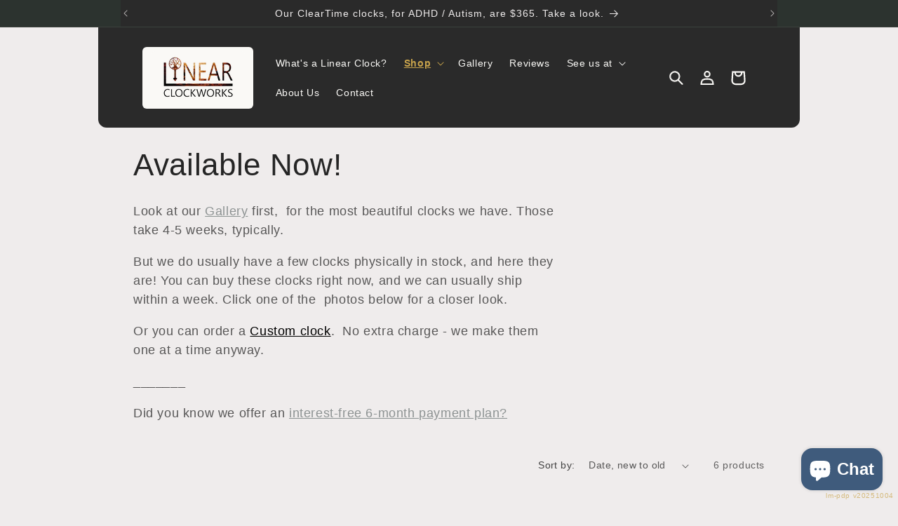

--- FILE ---
content_type: text/html; charset=utf-8
request_url: https://linearclockworks.com/collections/featured
body_size: 30612
content:
<!doctype html>
<html class="no-js" lang="en">
  <head>
    
<!-- ================================
     LINEAR CLOCKWORKS: SITELINK CONTROL BLOCK
     This block safely shapes sitelinks by:
     ✔ Boosting Home / How It Works / Gallery / Contact / About / Reviews
     ✔ De-emphasizing product pages
     ✔ Removing system pages from Google sitelinks
     ✔ WITHOUT harming SEO or other crawlers
     =========================================== -->



<nav aria-hidden="true" style="display:none">
  <a href="/">Home</a>
  <a href="/pages/how-it-works">How It Works</a>
  <a href="/collections/gallery">Gallery</a>
  <a href="/pages/contact">Contact</a>
  <a href="/pages/about-us">About</a>
  <a href="/pages/reviews">Reviews</a>
</nav>

<!-- Strengthen your preferred canonical URL -->
<link rel="canonical" href="https://linearclockworks.com/" />










<!-- "snippets/booster-seo.liquid" was not rendered, the associated app was uninstalled -->
    <meta name="google-site-verification" content="EqVFo6SoM_fs4y6VXSr4n3yJ9xgSTmqv-hm4hjZSgzo">
    <meta name="ahrefs-site-verification" content="1b8f6e60ece32ea2ef863d9b54938deb1091f0d1f53ee654f5465dcc5b6189c3">
    <meta charset="utf-8">
    <meta http-equiv="X-UA-Compatible" content="IE=edge">
    <meta name="viewport" content="width=device-width,initial-scale=1">
    <meta name="theme-color" content="">
    <!-- View-in-room -->
    <script>
/* Linear Clockworks — RoomPhoto storage (IndexedDB + sessionStorage) */
window.RoomPhoto=(function(){const DB='lcw-roomphoto',STORE='photos',KEY='current',SKEY='roomPhotoURL';let dbp;
function odb(){if(dbp)return dbp;dbp=new Promise((res,rej)=>{const r=indexedDB.open(DB,1);
r.onupgradeneeded=()=>r.result.createObjectStore(STORE);r.onsuccess=()=>res(r.result);r.onerror=()=>rej(r.error);});return dbp;}
function g(k){return odb().then(db=>new Promise((res,rej)=>{const t=db.transaction(STORE,'readonly').objectStore(STORE).get(k);
t.onsuccess=()=>res(t.result||null);t.onerror=()=>rej(t.error);}));}
function s(k,v){return odb().then(db=>new Promise((res,rej)=>{const t=db.transaction(STORE,'readwrite').objectStore(STORE).put(v,k);
t.onsuccess=()=>res();t.onerror=()=>rej(t.error);}));}
function d(k){return odb().then(db=>new Promise((res,rej)=>{const t=db.transaction(STORE,'readwrite').objectStore(STORE).delete(k);
t.onsuccess=()=>res();t.onerror=()=>rej(t.error);}));}
function clearObj(){const u=sessionStorage.getItem(SKEY);if(u){URL.revokeObjectURL(u);sessionStorage.removeItem(SKEY);}}
async function compress(file){const img=await new Promise((ok,er)=>{const i=new Image();i.onload=()=>ok(i);i.onerror=er;i.src=URL.createObjectURL(file);});
const M=2000;let w=img.width,h=img.height,sc=Math.min(1,M/Math.max(w,h));w=Math.round(w*sc);h=Math.round(h*sc);
const c=document.createElement('canvas');c.width=w;c.height=h;const x=c.getContext('2d',{alpha:false});x.drawImage(img,0,0,w,h);
const blob=await new Promise(r=>c.toBlob(r,'image/jpeg',0.85));URL.revokeObjectURL(img.src);return blob;}
async function setFromFile(f){const b=await compress(f);await s(KEY,b);clearObj();return getURL();}
async function getURL(){const cached=sessionStorage.getItem(SKEY);if(cached)return cached;const b=await g(KEY);if(!b)return null;
const url=URL.createObjectURL(b);sessionStorage.setItem(SKEY,url);return url;}
async function has(){return !!(await g(KEY));}
async function remove(){await d(KEY);clearObj();}
return { setFromFile:setFromFile, setPhotoFromFile:setFromFile, getObjectURL:getURL, hasPhoto:has, removePhoto:remove };
})();
</script>

    <link rel="canonical" href="https://linearclockworks.com/collections/featured"><link rel="icon" type="image/png" href="//linearclockworks.com/cdn/shop/files/transparentlogo.png?crop=center&height=32&v=1676238829&width=32">

    

    

<meta property="og:site_name" content="Linear Clockworks">
<meta property="og:url" content="https://linearclockworks.com/collections/featured">
<meta property="og:title" content="In-Stock Linear Clocks – Handcrafted Wood &amp; Resin Wall Clocks">
<meta property="og:type" content="website">
<meta property="og:description" content="Shop handcrafted linear clocks available now. Unique wood and resin wall clocks in stock and ready to ship, no 4–5 week wait."><meta property="og:image" content="http://linearclockworks.com/cdn/shop/files/IMG_2992.jpg?v=1759920364">
  <meta property="og:image:secure_url" content="https://linearclockworks.com/cdn/shop/files/IMG_2992.jpg?v=1759920364">
  <meta property="og:image:width" content="4032">
  <meta property="og:image:height" content="1177"><meta name="twitter:card" content="summary_large_image">
<meta name="twitter:title" content="In-Stock Linear Clocks – Handcrafted Wood &amp; Resin Wall Clocks">
<meta name="twitter:description" content="Shop handcrafted linear clocks available now. Unique wood and resin wall clocks in stock and ready to ship, no 4–5 week wait.">


    <script src="//linearclockworks.com/cdn/shop/t/39/assets/constants.js?v=58251544750838685771759760499" defer="defer"></script>
    <script src="//linearclockworks.com/cdn/shop/t/39/assets/pubsub.js?v=158357773527763999511759760499" defer="defer"></script>
    <script src="//linearclockworks.com/cdn/shop/t/39/assets/global.js?v=40820548392383841591759760499" defer="defer"></script><script src="//linearclockworks.com/cdn/shop/t/39/assets/animations.js?v=88693664871331136111759760499" defer="defer"></script><script>window.performance && window.performance.mark && window.performance.mark('shopify.content_for_header.start');</script><meta name="google-site-verification" content="G9RBoP_U4o26pkpOdiciTSTekKa6ahfz5MLrYWV2_Yc">
<meta id="shopify-digital-wallet" name="shopify-digital-wallet" content="/27826192473/digital_wallets/dialog">
<meta name="shopify-checkout-api-token" content="ab59d060a4bd34e1d94de21a2a05f7cd">
<meta id="in-context-paypal-metadata" data-shop-id="27826192473" data-venmo-supported="false" data-environment="production" data-locale="en_US" data-paypal-v4="true" data-currency="USD">
<link rel="alternate" type="application/atom+xml" title="Feed" href="/collections/featured.atom" />
<link rel="alternate" type="application/json+oembed" href="https://linearclockworks.com/collections/featured.oembed">
<script async="async" src="/checkouts/internal/preloads.js?locale=en-US"></script>
<link rel="preconnect" href="https://shop.app" crossorigin="anonymous">
<script async="async" src="https://shop.app/checkouts/internal/preloads.js?locale=en-US&shop_id=27826192473" crossorigin="anonymous"></script>
<script id="apple-pay-shop-capabilities" type="application/json">{"shopId":27826192473,"countryCode":"US","currencyCode":"USD","merchantCapabilities":["supports3DS"],"merchantId":"gid:\/\/shopify\/Shop\/27826192473","merchantName":"Linear Clockworks","requiredBillingContactFields":["postalAddress","email"],"requiredShippingContactFields":["postalAddress","email"],"shippingType":"shipping","supportedNetworks":["visa","masterCard","amex","discover","elo","jcb"],"total":{"type":"pending","label":"Linear Clockworks","amount":"1.00"},"shopifyPaymentsEnabled":true,"supportsSubscriptions":true}</script>
<script id="shopify-features" type="application/json">{"accessToken":"ab59d060a4bd34e1d94de21a2a05f7cd","betas":["rich-media-storefront-analytics"],"domain":"linearclockworks.com","predictiveSearch":true,"shopId":27826192473,"locale":"en"}</script>
<script>var Shopify = Shopify || {};
Shopify.shop = "linear-clockworks.myshopify.com";
Shopify.locale = "en";
Shopify.currency = {"active":"USD","rate":"1.0"};
Shopify.country = "US";
Shopify.theme = {"name":"Website 2.11a","id":158209409113,"schema_name":"Craft","schema_version":"12.0.0","theme_store_id":1368,"role":"main"};
Shopify.theme.handle = "null";
Shopify.theme.style = {"id":null,"handle":null};
Shopify.cdnHost = "linearclockworks.com/cdn";
Shopify.routes = Shopify.routes || {};
Shopify.routes.root = "/";</script>
<script type="module">!function(o){(o.Shopify=o.Shopify||{}).modules=!0}(window);</script>
<script>!function(o){function n(){var o=[];function n(){o.push(Array.prototype.slice.apply(arguments))}return n.q=o,n}var t=o.Shopify=o.Shopify||{};t.loadFeatures=n(),t.autoloadFeatures=n()}(window);</script>
<script>
  window.ShopifyPay = window.ShopifyPay || {};
  window.ShopifyPay.apiHost = "shop.app\/pay";
  window.ShopifyPay.redirectState = null;
</script>
<script id="shop-js-analytics" type="application/json">{"pageType":"collection"}</script>
<script defer="defer" async type="module" src="//linearclockworks.com/cdn/shopifycloud/shop-js/modules/v2/client.init-shop-cart-sync_C5BV16lS.en.esm.js"></script>
<script defer="defer" async type="module" src="//linearclockworks.com/cdn/shopifycloud/shop-js/modules/v2/chunk.common_CygWptCX.esm.js"></script>
<script type="module">
  await import("//linearclockworks.com/cdn/shopifycloud/shop-js/modules/v2/client.init-shop-cart-sync_C5BV16lS.en.esm.js");
await import("//linearclockworks.com/cdn/shopifycloud/shop-js/modules/v2/chunk.common_CygWptCX.esm.js");

  window.Shopify.SignInWithShop?.initShopCartSync?.({"fedCMEnabled":true,"windoidEnabled":true});

</script>
<script>
  window.Shopify = window.Shopify || {};
  if (!window.Shopify.featureAssets) window.Shopify.featureAssets = {};
  window.Shopify.featureAssets['shop-js'] = {"shop-cart-sync":["modules/v2/client.shop-cart-sync_ZFArdW7E.en.esm.js","modules/v2/chunk.common_CygWptCX.esm.js"],"init-fed-cm":["modules/v2/client.init-fed-cm_CmiC4vf6.en.esm.js","modules/v2/chunk.common_CygWptCX.esm.js"],"shop-button":["modules/v2/client.shop-button_tlx5R9nI.en.esm.js","modules/v2/chunk.common_CygWptCX.esm.js"],"shop-cash-offers":["modules/v2/client.shop-cash-offers_DOA2yAJr.en.esm.js","modules/v2/chunk.common_CygWptCX.esm.js","modules/v2/chunk.modal_D71HUcav.esm.js"],"init-windoid":["modules/v2/client.init-windoid_sURxWdc1.en.esm.js","modules/v2/chunk.common_CygWptCX.esm.js"],"shop-toast-manager":["modules/v2/client.shop-toast-manager_ClPi3nE9.en.esm.js","modules/v2/chunk.common_CygWptCX.esm.js"],"init-shop-email-lookup-coordinator":["modules/v2/client.init-shop-email-lookup-coordinator_B8hsDcYM.en.esm.js","modules/v2/chunk.common_CygWptCX.esm.js"],"init-shop-cart-sync":["modules/v2/client.init-shop-cart-sync_C5BV16lS.en.esm.js","modules/v2/chunk.common_CygWptCX.esm.js"],"avatar":["modules/v2/client.avatar_BTnouDA3.en.esm.js"],"pay-button":["modules/v2/client.pay-button_FdsNuTd3.en.esm.js","modules/v2/chunk.common_CygWptCX.esm.js"],"init-customer-accounts":["modules/v2/client.init-customer-accounts_DxDtT_ad.en.esm.js","modules/v2/client.shop-login-button_C5VAVYt1.en.esm.js","modules/v2/chunk.common_CygWptCX.esm.js","modules/v2/chunk.modal_D71HUcav.esm.js"],"init-shop-for-new-customer-accounts":["modules/v2/client.init-shop-for-new-customer-accounts_ChsxoAhi.en.esm.js","modules/v2/client.shop-login-button_C5VAVYt1.en.esm.js","modules/v2/chunk.common_CygWptCX.esm.js","modules/v2/chunk.modal_D71HUcav.esm.js"],"shop-login-button":["modules/v2/client.shop-login-button_C5VAVYt1.en.esm.js","modules/v2/chunk.common_CygWptCX.esm.js","modules/v2/chunk.modal_D71HUcav.esm.js"],"init-customer-accounts-sign-up":["modules/v2/client.init-customer-accounts-sign-up_CPSyQ0Tj.en.esm.js","modules/v2/client.shop-login-button_C5VAVYt1.en.esm.js","modules/v2/chunk.common_CygWptCX.esm.js","modules/v2/chunk.modal_D71HUcav.esm.js"],"shop-follow-button":["modules/v2/client.shop-follow-button_Cva4Ekp9.en.esm.js","modules/v2/chunk.common_CygWptCX.esm.js","modules/v2/chunk.modal_D71HUcav.esm.js"],"checkout-modal":["modules/v2/client.checkout-modal_BPM8l0SH.en.esm.js","modules/v2/chunk.common_CygWptCX.esm.js","modules/v2/chunk.modal_D71HUcav.esm.js"],"lead-capture":["modules/v2/client.lead-capture_Bi8yE_yS.en.esm.js","modules/v2/chunk.common_CygWptCX.esm.js","modules/v2/chunk.modal_D71HUcav.esm.js"],"shop-login":["modules/v2/client.shop-login_D6lNrXab.en.esm.js","modules/v2/chunk.common_CygWptCX.esm.js","modules/v2/chunk.modal_D71HUcav.esm.js"],"payment-terms":["modules/v2/client.payment-terms_CZxnsJam.en.esm.js","modules/v2/chunk.common_CygWptCX.esm.js","modules/v2/chunk.modal_D71HUcav.esm.js"]};
</script>
<script id="__st">var __st={"a":27826192473,"offset":-18000,"reqid":"9be74c15-c7a1-4171-8919-8bbb9d93f387-1768611245","pageurl":"linearclockworks.com\/collections\/featured","u":"e9d5039a77fc","p":"collection","rtyp":"collection","rid":162783527001};</script>
<script>window.ShopifyPaypalV4VisibilityTracking = true;</script>
<script id="captcha-bootstrap">!function(){'use strict';const t='contact',e='account',n='new_comment',o=[[t,t],['blogs',n],['comments',n],[t,'customer']],c=[[e,'customer_login'],[e,'guest_login'],[e,'recover_customer_password'],[e,'create_customer']],r=t=>t.map((([t,e])=>`form[action*='/${t}']:not([data-nocaptcha='true']) input[name='form_type'][value='${e}']`)).join(','),a=t=>()=>t?[...document.querySelectorAll(t)].map((t=>t.form)):[];function s(){const t=[...o],e=r(t);return a(e)}const i='password',u='form_key',d=['recaptcha-v3-token','g-recaptcha-response','h-captcha-response',i],f=()=>{try{return window.sessionStorage}catch{return}},m='__shopify_v',_=t=>t.elements[u];function p(t,e,n=!1){try{const o=window.sessionStorage,c=JSON.parse(o.getItem(e)),{data:r}=function(t){const{data:e,action:n}=t;return t[m]||n?{data:e,action:n}:{data:t,action:n}}(c);for(const[e,n]of Object.entries(r))t.elements[e]&&(t.elements[e].value=n);n&&o.removeItem(e)}catch(o){console.error('form repopulation failed',{error:o})}}const l='form_type',E='cptcha';function T(t){t.dataset[E]=!0}const w=window,h=w.document,L='Shopify',v='ce_forms',y='captcha';let A=!1;((t,e)=>{const n=(g='f06e6c50-85a8-45c8-87d0-21a2b65856fe',I='https://cdn.shopify.com/shopifycloud/storefront-forms-hcaptcha/ce_storefront_forms_captcha_hcaptcha.v1.5.2.iife.js',D={infoText:'Protected by hCaptcha',privacyText:'Privacy',termsText:'Terms'},(t,e,n)=>{const o=w[L][v],c=o.bindForm;if(c)return c(t,g,e,D).then(n);var r;o.q.push([[t,g,e,D],n]),r=I,A||(h.body.append(Object.assign(h.createElement('script'),{id:'captcha-provider',async:!0,src:r})),A=!0)});var g,I,D;w[L]=w[L]||{},w[L][v]=w[L][v]||{},w[L][v].q=[],w[L][y]=w[L][y]||{},w[L][y].protect=function(t,e){n(t,void 0,e),T(t)},Object.freeze(w[L][y]),function(t,e,n,w,h,L){const[v,y,A,g]=function(t,e,n){const i=e?o:[],u=t?c:[],d=[...i,...u],f=r(d),m=r(i),_=r(d.filter((([t,e])=>n.includes(e))));return[a(f),a(m),a(_),s()]}(w,h,L),I=t=>{const e=t.target;return e instanceof HTMLFormElement?e:e&&e.form},D=t=>v().includes(t);t.addEventListener('submit',(t=>{const e=I(t);if(!e)return;const n=D(e)&&!e.dataset.hcaptchaBound&&!e.dataset.recaptchaBound,o=_(e),c=g().includes(e)&&(!o||!o.value);(n||c)&&t.preventDefault(),c&&!n&&(function(t){try{if(!f())return;!function(t){const e=f();if(!e)return;const n=_(t);if(!n)return;const o=n.value;o&&e.removeItem(o)}(t);const e=Array.from(Array(32),(()=>Math.random().toString(36)[2])).join('');!function(t,e){_(t)||t.append(Object.assign(document.createElement('input'),{type:'hidden',name:u})),t.elements[u].value=e}(t,e),function(t,e){const n=f();if(!n)return;const o=[...t.querySelectorAll(`input[type='${i}']`)].map((({name:t})=>t)),c=[...d,...o],r={};for(const[a,s]of new FormData(t).entries())c.includes(a)||(r[a]=s);n.setItem(e,JSON.stringify({[m]:1,action:t.action,data:r}))}(t,e)}catch(e){console.error('failed to persist form',e)}}(e),e.submit())}));const S=(t,e)=>{t&&!t.dataset[E]&&(n(t,e.some((e=>e===t))),T(t))};for(const o of['focusin','change'])t.addEventListener(o,(t=>{const e=I(t);D(e)&&S(e,y())}));const B=e.get('form_key'),M=e.get(l),P=B&&M;t.addEventListener('DOMContentLoaded',(()=>{const t=y();if(P)for(const e of t)e.elements[l].value===M&&p(e,B);[...new Set([...A(),...v().filter((t=>'true'===t.dataset.shopifyCaptcha))])].forEach((e=>S(e,t)))}))}(h,new URLSearchParams(w.location.search),n,t,e,['guest_login'])})(!0,!0)}();</script>
<script integrity="sha256-4kQ18oKyAcykRKYeNunJcIwy7WH5gtpwJnB7kiuLZ1E=" data-source-attribution="shopify.loadfeatures" defer="defer" src="//linearclockworks.com/cdn/shopifycloud/storefront/assets/storefront/load_feature-a0a9edcb.js" crossorigin="anonymous"></script>
<script crossorigin="anonymous" defer="defer" src="//linearclockworks.com/cdn/shopifycloud/storefront/assets/shopify_pay/storefront-65b4c6d7.js?v=20250812"></script>
<script data-source-attribution="shopify.dynamic_checkout.dynamic.init">var Shopify=Shopify||{};Shopify.PaymentButton=Shopify.PaymentButton||{isStorefrontPortableWallets:!0,init:function(){window.Shopify.PaymentButton.init=function(){};var t=document.createElement("script");t.src="https://linearclockworks.com/cdn/shopifycloud/portable-wallets/latest/portable-wallets.en.js",t.type="module",document.head.appendChild(t)}};
</script>
<script data-source-attribution="shopify.dynamic_checkout.buyer_consent">
  function portableWalletsHideBuyerConsent(e){var t=document.getElementById("shopify-buyer-consent"),n=document.getElementById("shopify-subscription-policy-button");t&&n&&(t.classList.add("hidden"),t.setAttribute("aria-hidden","true"),n.removeEventListener("click",e))}function portableWalletsShowBuyerConsent(e){var t=document.getElementById("shopify-buyer-consent"),n=document.getElementById("shopify-subscription-policy-button");t&&n&&(t.classList.remove("hidden"),t.removeAttribute("aria-hidden"),n.addEventListener("click",e))}window.Shopify?.PaymentButton&&(window.Shopify.PaymentButton.hideBuyerConsent=portableWalletsHideBuyerConsent,window.Shopify.PaymentButton.showBuyerConsent=portableWalletsShowBuyerConsent);
</script>
<script data-source-attribution="shopify.dynamic_checkout.cart.bootstrap">document.addEventListener("DOMContentLoaded",(function(){function t(){return document.querySelector("shopify-accelerated-checkout-cart, shopify-accelerated-checkout")}if(t())Shopify.PaymentButton.init();else{new MutationObserver((function(e,n){t()&&(Shopify.PaymentButton.init(),n.disconnect())})).observe(document.body,{childList:!0,subtree:!0})}}));
</script>
<link id="shopify-accelerated-checkout-styles" rel="stylesheet" media="screen" href="https://linearclockworks.com/cdn/shopifycloud/portable-wallets/latest/accelerated-checkout-backwards-compat.css" crossorigin="anonymous">
<style id="shopify-accelerated-checkout-cart">
        #shopify-buyer-consent {
  margin-top: 1em;
  display: inline-block;
  width: 100%;
}

#shopify-buyer-consent.hidden {
  display: none;
}

#shopify-subscription-policy-button {
  background: none;
  border: none;
  padding: 0;
  text-decoration: underline;
  font-size: inherit;
  cursor: pointer;
}

#shopify-subscription-policy-button::before {
  box-shadow: none;
}

      </style>
<link rel="stylesheet" media="screen" href="//linearclockworks.com/cdn/shop/t/39/compiled_assets/styles.css?v=7650">
<script id="sections-script" data-sections="header" defer="defer" src="//linearclockworks.com/cdn/shop/t/39/compiled_assets/scripts.js?v=7650"></script>
<script>window.performance && window.performance.mark && window.performance.mark('shopify.content_for_header.end');</script>

    <style data-shopify>
      
      
      
      
      

      
        :root,
        .color-background-1 {
          --color-background: 239,236,236;
        
          --gradient-background: #efecec;
        

        

        --color-foreground: 37,37,37;
        --color-background-contrast: 181,167,167;
        --color-shadow: 37,37,37;
        --color-button: 44,51,47;
        --color-button-text: 254,252,201;
        --color-secondary-button: 239,236,236;
        --color-secondary-button-text: 123,131,130;
        --color-link: 123,131,130;
        --color-badge-foreground: 37,37,37;
        --color-badge-background: 239,236,236;
        --color-badge-border: 37,37,37;
        --payment-terms-background-color: rgb(239 236 236);
      }
      
        
        .color-background-2 {
          --color-background: 239,236,236;
        
          --gradient-background: #efecec;
        

        

        --color-foreground: 37,37,37;
        --color-background-contrast: 181,167,167;
        --color-shadow: 37,37,37;
        --color-button: 37,37,37;
        --color-button-text: 239,236,236;
        --color-secondary-button: 239,236,236;
        --color-secondary-button-text: 37,37,37;
        --color-link: 37,37,37;
        --color-badge-foreground: 37,37,37;
        --color-badge-background: 239,236,236;
        --color-badge-border: 37,37,37;
        --payment-terms-background-color: rgb(239 236 236);
      }
      
        
        .color-inverse {
          --color-background: 37,37,37;
        
          --gradient-background: #252525;
        

        

        --color-foreground: 239,236,236;
        --color-background-contrast: 50,50,50;
        --color-shadow: 37,37,37;
        --color-button: 239,236,236;
        --color-button-text: 37,37,37;
        --color-secondary-button: 37,37,37;
        --color-secondary-button-text: 239,236,236;
        --color-link: 239,236,236;
        --color-badge-foreground: 239,236,236;
        --color-badge-background: 37,37,37;
        --color-badge-border: 239,236,236;
        --payment-terms-background-color: rgb(37 37 37);
      }
      
        
        .color-accent-1 {
          --color-background: 44,51,47;
        
          --gradient-background: #2c332f;
        

        

        --color-foreground: 239,236,236;
        --color-background-contrast: 56,65,60;
        --color-shadow: 37,37,37;
        --color-button: 239,236,236;
        --color-button-text: 44,51,47;
        --color-secondary-button: 44,51,47;
        --color-secondary-button-text: 239,236,236;
        --color-link: 239,236,236;
        --color-badge-foreground: 239,236,236;
        --color-badge-background: 44,51,47;
        --color-badge-border: 239,236,236;
        --payment-terms-background-color: rgb(44 51 47);
      }
      
        
        .color-accent-2 {
          --color-background: 76,96,85;
        
          --gradient-background: #4c6055;
        

        

        --color-foreground: 239,236,236;
        --color-background-contrast: 20,25,22;
        --color-shadow: 37,37,37;
        --color-button: 239,236,236;
        --color-button-text: 76,96,85;
        --color-secondary-button: 76,96,85;
        --color-secondary-button-text: 239,236,236;
        --color-link: 239,236,236;
        --color-badge-foreground: 239,236,236;
        --color-badge-background: 76,96,85;
        --color-badge-border: 239,236,236;
        --payment-terms-background-color: rgb(76 96 85);
      }
      

      body, .color-background-1, .color-background-2, .color-inverse, .color-accent-1, .color-accent-2 {
        color: rgba(var(--color-foreground), 0.75);
        background-color: rgb(var(--color-background));
      }

      :root {
        --font-body-family: "system_ui", -apple-system, 'Segoe UI', Roboto, 'Helvetica Neue', 'Noto Sans', 'Liberation Sans', Arial, sans-serif, 'Apple Color Emoji', 'Segoe UI Emoji', 'Segoe UI Symbol', 'Noto Color Emoji';
        --font-body-style: normal;
        --font-body-weight: 400;
        --font-body-weight-bold: 700;

        --font-heading-family: "system_ui", -apple-system, 'Segoe UI', Roboto, 'Helvetica Neue', 'Noto Sans', 'Liberation Sans', Arial, sans-serif, 'Apple Color Emoji', 'Segoe UI Emoji', 'Segoe UI Symbol', 'Noto Color Emoji';
        --font-heading-style: normal;
        --font-heading-weight: 400;

        --font-body-scale: 1.0;
        --font-heading-scale: 1.1;

        --media-padding: px;
        --media-border-opacity: 0.0;
        --media-border-width: 1px;
        --media-radius: 6px;
        --media-shadow-opacity: 0.0;
        --media-shadow-horizontal-offset: 0px;
        --media-shadow-vertical-offset: 0px;
        --media-shadow-blur-radius: 0px;
        --media-shadow-visible: 0;

        --page-width: 100rem;
        --page-width-margin: 0rem;

        --product-card-image-padding: 0.0rem;
        --product-card-corner-radius: 0.6rem;
        --product-card-text-alignment: left;
        --product-card-border-width: 0.4rem;
        --product-card-border-opacity: 0.2;
        --product-card-shadow-opacity: 0.0;
        --product-card-shadow-visible: 0;
        --product-card-shadow-horizontal-offset: 0.0rem;
        --product-card-shadow-vertical-offset: 0.0rem;
        --product-card-shadow-blur-radius: 0.0rem;

        --collection-card-image-padding: 0.0rem;
        --collection-card-corner-radius: 0.0rem;
        --collection-card-text-alignment: left;
        --collection-card-border-width: 0.0rem;
        --collection-card-border-opacity: 0.0;
        --collection-card-shadow-opacity: 0.1;
        --collection-card-shadow-visible: 1;
        --collection-card-shadow-horizontal-offset: 0.0rem;
        --collection-card-shadow-vertical-offset: 0.0rem;
        --collection-card-shadow-blur-radius: 0.0rem;

        --blog-card-image-padding: 0.0rem;
        --blog-card-corner-radius: 0.0rem;
        --blog-card-text-alignment: left;
        --blog-card-border-width: 0.0rem;
        --blog-card-border-opacity: 0.0;
        --blog-card-shadow-opacity: 0.1;
        --blog-card-shadow-visible: 1;
        --blog-card-shadow-horizontal-offset: 0.0rem;
        --blog-card-shadow-vertical-offset: 0.0rem;
        --blog-card-shadow-blur-radius: 0.0rem;

        --badge-corner-radius: 0.6rem;

        --popup-border-width: 1px;
        --popup-border-opacity: 0.5;
        --popup-corner-radius: 6px;
        --popup-shadow-opacity: 0.0;
        --popup-shadow-horizontal-offset: 0px;
        --popup-shadow-vertical-offset: 0px;
        --popup-shadow-blur-radius: 0px;

        --drawer-border-width: 1px;
        --drawer-border-opacity: 0.1;
        --drawer-shadow-opacity: 0.0;
        --drawer-shadow-horizontal-offset: 0px;
        --drawer-shadow-vertical-offset: 0px;
        --drawer-shadow-blur-radius: 0px;

        --spacing-sections-desktop: 0px;
        --spacing-sections-mobile: 0px;

        --grid-desktop-vertical-spacing: 4px;
        --grid-desktop-horizontal-spacing: 4px;
        --grid-mobile-vertical-spacing: 2px;
        --grid-mobile-horizontal-spacing: 2px;

        --text-boxes-border-opacity: 0.0;
        --text-boxes-border-width: 0px;
        --text-boxes-radius: 6px;
        --text-boxes-shadow-opacity: 0.0;
        --text-boxes-shadow-visible: 0;
        --text-boxes-shadow-horizontal-offset: 0px;
        --text-boxes-shadow-vertical-offset: 0px;
        --text-boxes-shadow-blur-radius: 0px;

        --buttons-radius: 12px;
        --buttons-radius-outset: 13px;
        --buttons-border-width: 1px;
        --buttons-border-opacity: 1.0;
        --buttons-shadow-opacity: 0.0;
        --buttons-shadow-visible: 0;
        --buttons-shadow-horizontal-offset: -12px;
        --buttons-shadow-vertical-offset: -12px;
        --buttons-shadow-blur-radius: 0px;
        --buttons-border-offset: 0.3px;

        --inputs-radius: 6px;
        --inputs-border-width: 1px;
        --inputs-border-opacity: 0.55;
        --inputs-shadow-opacity: 0.0;
        --inputs-shadow-horizontal-offset: 0px;
        --inputs-margin-offset: 0px;
        --inputs-shadow-vertical-offset: 0px;
        --inputs-shadow-blur-radius: 0px;
        --inputs-radius-outset: 7px;

        --variant-pills-radius: 40px;
        --variant-pills-border-width: 1px;
        --variant-pills-border-opacity: 0.55;
        --variant-pills-shadow-opacity: 0.0;
        --variant-pills-shadow-horizontal-offset: 0px;
        --variant-pills-shadow-vertical-offset: 0px;
        --variant-pills-shadow-blur-radius: 0px;
      }

      *,
      *::before,
      *::after {
        box-sizing: inherit;
      }

      html {
        box-sizing: border-box;
        font-size: calc(var(--font-body-scale) * 62.5%);
        height: 100%;
      }

      body {
        display: grid;
        grid-template-rows: auto auto 1fr auto;
        grid-template-columns: 100%;
        min-height: 100%;
        margin: 0;
        font-size: 1.5rem;
        letter-spacing: 0.06rem;
        line-height: calc(1 + 0.8 / var(--font-body-scale));
        font-family: var(--font-body-family);
        font-style: var(--font-body-style);
        font-weight: var(--font-body-weight);
      }

      @media screen and (min-width: 750px) {
        body {
          font-size: 1.6rem;
        }
      }
    </style>
<link href="//linearclockworks.com/cdn/shop/t/39/assets/base.css?v=131409610969838738921766345953" rel="stylesheet" type="text/css" media="all" />


<link rel="preconnect" href="https://fonts.gstatic.com" crossorigin><link href="//linearclockworks.com/cdn/shop/t/39/assets/component-localization-form.css?v=143319823105703127341759760499" rel="stylesheet" type="text/css" media="all" />
      <script src="//linearclockworks.com/cdn/shop/t/39/assets/localization-form.js?v=161644695336821385561759760499" defer="defer"></script><link
        rel="stylesheet"
        href="//linearclockworks.com/cdn/shop/t/39/assets/component-predictive-search.css?v=118923337488134913561759760499"
        media="print"
        onload="this.media='all'"
      ><script>
      document.documentElement.className = document.documentElement.className.replace('no-js', 'js');
      if (Shopify.designMode) {
        document.documentElement.classList.add('shopify-design-mode');
      }
    </script>
    <script src="https://analytics.ahrefs.com/analytics.js" data-key="J3KX6ZlwJFWeflEJ8PUfow" async defer></script><link href="//linearclockworks.com/cdn/shop/t/39/assets/lm-header-footer.css?v=122341111951700193841759760499" rel="stylesheet" type="text/css" media="all" />
<link href="//linearclockworks.com/cdn/shop/t/39/assets/lm-pdpfixes.css?v=27116791273985899541759760499" rel="stylesheet" type="text/css" media="all" />
<link href="//linearclockworks.com/cdn/shop/t/39/assets/lm-collectionbannerimg.css?v=6222533353808128761759760499" rel="stylesheet" type="text/css" media="all" />
<link href="//linearclockworks.com/cdn/shop/t/39/assets/lm-productcard.css?v=118605875509834781681759760499" rel="stylesheet" type="text/css" media="all" />
<!-- BEGIN app block: shopify://apps/tinyseo/blocks/breadcrumbs-json-ld-embed/0605268f-f7c4-4e95-b560-e43df7d59ae4 --><script type="application/ld+json" id="tinyimg-breadcrumbs-json-ld">
      {
        "@context": "https://schema.org",
        "@type": "BreadcrumbList",
        "itemListElement": [
          {
            "@type": "ListItem",
            "position": 1,
            "item": {
              "@id": "https://linearclockworks.com",
          "name": "Home"
        }
      }
      
      ,{
        "@type": "ListItem",
        "position": 2,
        "item": {
          "@id": "https://linearclockworks.com/collections/featured",
          "name": "Available Now!"
        }
      }
      
      ]
    }
  </script>
<!-- END app block --><!-- BEGIN app block: shopify://apps/tinyseo/blocks/collection-json-ld-embed/0605268f-f7c4-4e95-b560-e43df7d59ae4 --><script type="application/ld+json" id="tinyimg-collection-json-ld">
{
  "@context" : "http://schema.org",
  "@type": "CollectionPage",
  "@id": "https://linearclockworks.com/collections/featured",
  "name": "Available Now!",
  "url": "https://linearclockworks.com/collections/featured",
  
  "description": "Look at our Gallery first,  for the most beautiful clocks we have. Those take 4-5 weeks, typically.  But we do usually have a few clocks physically in stock, and here they are! You can buy these clocks right now, and we can usually ship within a week. Click one of the  photos below for a closer look. Or you can order a Custom clock.  No extra charge - we make them one at a time anyway. _______ Did you know we offer an interest-free 6-month payment plan?",
  
  
  "image": "https://linearclockworks.com/cdn/shop/files/wade_003_20251114_132655_1024x1024.png?v=1763144887",
  
  "mainEntity" : {
    "@type":"ItemList",
    "itemListElement":[
      

      {
        "@type":"ListItem",
        "position":1,
        "url":"https://linearclockworks.com/products/wade-3-foot-walnut-rta"
      },
      {
        "@type":"ListItem",
        "position":2,
        "url":"https://linearclockworks.com/products/baffie-3-foot-walnut-resin-golf-clock"
      },
      {
        "@type":"ListItem",
        "position":3,
        "url":"https://linearclockworks.com/products/ingrid-5-foot-cherry-resin"
      },
      {
        "@type":"ListItem",
        "position":4,
        "url":"https://linearclockworks.com/products/ezra-3-ft-zebrawood-resin-river-through"
      },
      {
        "@type":"ListItem",
        "position":5,
        "url":"https://linearclockworks.com/products/the-cleartime-clocks"
      },
      {
        "@type":"ListItem",
        "position":6,
        "url":"https://linearclockworks.com/products/linear-clockworks-gift-card"
      }
  
    ]
  }
}

</script>
<!-- END app block --><!-- BEGIN app block: shopify://apps/simprosys-google-shopping-feed/blocks/core_settings_block/1f0b859e-9fa6-4007-97e8-4513aff5ff3b --><!-- BEGIN: GSF App Core Tags & Scripts by Simprosys Google Shopping Feed -->









<!-- END: GSF App Core Tags & Scripts by Simprosys Google Shopping Feed -->
<!-- END app block --><script src="https://cdn.shopify.com/extensions/7bc9bb47-adfa-4267-963e-cadee5096caf/inbox-1252/assets/inbox-chat-loader.js" type="text/javascript" defer="defer"></script>
<link href="https://monorail-edge.shopifysvc.com" rel="dns-prefetch">
<script>(function(){if ("sendBeacon" in navigator && "performance" in window) {try {var session_token_from_headers = performance.getEntriesByType('navigation')[0].serverTiming.find(x => x.name == '_s').description;} catch {var session_token_from_headers = undefined;}var session_cookie_matches = document.cookie.match(/_shopify_s=([^;]*)/);var session_token_from_cookie = session_cookie_matches && session_cookie_matches.length === 2 ? session_cookie_matches[1] : "";var session_token = session_token_from_headers || session_token_from_cookie || "";function handle_abandonment_event(e) {var entries = performance.getEntries().filter(function(entry) {return /monorail-edge.shopifysvc.com/.test(entry.name);});if (!window.abandonment_tracked && entries.length === 0) {window.abandonment_tracked = true;var currentMs = Date.now();var navigation_start = performance.timing.navigationStart;var payload = {shop_id: 27826192473,url: window.location.href,navigation_start,duration: currentMs - navigation_start,session_token,page_type: "collection"};window.navigator.sendBeacon("https://monorail-edge.shopifysvc.com/v1/produce", JSON.stringify({schema_id: "online_store_buyer_site_abandonment/1.1",payload: payload,metadata: {event_created_at_ms: currentMs,event_sent_at_ms: currentMs}}));}}window.addEventListener('pagehide', handle_abandonment_event);}}());</script>
<script id="web-pixels-manager-setup">(function e(e,d,r,n,o){if(void 0===o&&(o={}),!Boolean(null===(a=null===(i=window.Shopify)||void 0===i?void 0:i.analytics)||void 0===a?void 0:a.replayQueue)){var i,a;window.Shopify=window.Shopify||{};var t=window.Shopify;t.analytics=t.analytics||{};var s=t.analytics;s.replayQueue=[],s.publish=function(e,d,r){return s.replayQueue.push([e,d,r]),!0};try{self.performance.mark("wpm:start")}catch(e){}var l=function(){var e={modern:/Edge?\/(1{2}[4-9]|1[2-9]\d|[2-9]\d{2}|\d{4,})\.\d+(\.\d+|)|Firefox\/(1{2}[4-9]|1[2-9]\d|[2-9]\d{2}|\d{4,})\.\d+(\.\d+|)|Chrom(ium|e)\/(9{2}|\d{3,})\.\d+(\.\d+|)|(Maci|X1{2}).+ Version\/(15\.\d+|(1[6-9]|[2-9]\d|\d{3,})\.\d+)([,.]\d+|)( \(\w+\)|)( Mobile\/\w+|) Safari\/|Chrome.+OPR\/(9{2}|\d{3,})\.\d+\.\d+|(CPU[ +]OS|iPhone[ +]OS|CPU[ +]iPhone|CPU IPhone OS|CPU iPad OS)[ +]+(15[._]\d+|(1[6-9]|[2-9]\d|\d{3,})[._]\d+)([._]\d+|)|Android:?[ /-](13[3-9]|1[4-9]\d|[2-9]\d{2}|\d{4,})(\.\d+|)(\.\d+|)|Android.+Firefox\/(13[5-9]|1[4-9]\d|[2-9]\d{2}|\d{4,})\.\d+(\.\d+|)|Android.+Chrom(ium|e)\/(13[3-9]|1[4-9]\d|[2-9]\d{2}|\d{4,})\.\d+(\.\d+|)|SamsungBrowser\/([2-9]\d|\d{3,})\.\d+/,legacy:/Edge?\/(1[6-9]|[2-9]\d|\d{3,})\.\d+(\.\d+|)|Firefox\/(5[4-9]|[6-9]\d|\d{3,})\.\d+(\.\d+|)|Chrom(ium|e)\/(5[1-9]|[6-9]\d|\d{3,})\.\d+(\.\d+|)([\d.]+$|.*Safari\/(?![\d.]+ Edge\/[\d.]+$))|(Maci|X1{2}).+ Version\/(10\.\d+|(1[1-9]|[2-9]\d|\d{3,})\.\d+)([,.]\d+|)( \(\w+\)|)( Mobile\/\w+|) Safari\/|Chrome.+OPR\/(3[89]|[4-9]\d|\d{3,})\.\d+\.\d+|(CPU[ +]OS|iPhone[ +]OS|CPU[ +]iPhone|CPU IPhone OS|CPU iPad OS)[ +]+(10[._]\d+|(1[1-9]|[2-9]\d|\d{3,})[._]\d+)([._]\d+|)|Android:?[ /-](13[3-9]|1[4-9]\d|[2-9]\d{2}|\d{4,})(\.\d+|)(\.\d+|)|Mobile Safari.+OPR\/([89]\d|\d{3,})\.\d+\.\d+|Android.+Firefox\/(13[5-9]|1[4-9]\d|[2-9]\d{2}|\d{4,})\.\d+(\.\d+|)|Android.+Chrom(ium|e)\/(13[3-9]|1[4-9]\d|[2-9]\d{2}|\d{4,})\.\d+(\.\d+|)|Android.+(UC? ?Browser|UCWEB|U3)[ /]?(15\.([5-9]|\d{2,})|(1[6-9]|[2-9]\d|\d{3,})\.\d+)\.\d+|SamsungBrowser\/(5\.\d+|([6-9]|\d{2,})\.\d+)|Android.+MQ{2}Browser\/(14(\.(9|\d{2,})|)|(1[5-9]|[2-9]\d|\d{3,})(\.\d+|))(\.\d+|)|K[Aa][Ii]OS\/(3\.\d+|([4-9]|\d{2,})\.\d+)(\.\d+|)/},d=e.modern,r=e.legacy,n=navigator.userAgent;return n.match(d)?"modern":n.match(r)?"legacy":"unknown"}(),u="modern"===l?"modern":"legacy",c=(null!=n?n:{modern:"",legacy:""})[u],f=function(e){return[e.baseUrl,"/wpm","/b",e.hashVersion,"modern"===e.buildTarget?"m":"l",".js"].join("")}({baseUrl:d,hashVersion:r,buildTarget:u}),m=function(e){var d=e.version,r=e.bundleTarget,n=e.surface,o=e.pageUrl,i=e.monorailEndpoint;return{emit:function(e){var a=e.status,t=e.errorMsg,s=(new Date).getTime(),l=JSON.stringify({metadata:{event_sent_at_ms:s},events:[{schema_id:"web_pixels_manager_load/3.1",payload:{version:d,bundle_target:r,page_url:o,status:a,surface:n,error_msg:t},metadata:{event_created_at_ms:s}}]});if(!i)return console&&console.warn&&console.warn("[Web Pixels Manager] No Monorail endpoint provided, skipping logging."),!1;try{return self.navigator.sendBeacon.bind(self.navigator)(i,l)}catch(e){}var u=new XMLHttpRequest;try{return u.open("POST",i,!0),u.setRequestHeader("Content-Type","text/plain"),u.send(l),!0}catch(e){return console&&console.warn&&console.warn("[Web Pixels Manager] Got an unhandled error while logging to Monorail."),!1}}}}({version:r,bundleTarget:l,surface:e.surface,pageUrl:self.location.href,monorailEndpoint:e.monorailEndpoint});try{o.browserTarget=l,function(e){var d=e.src,r=e.async,n=void 0===r||r,o=e.onload,i=e.onerror,a=e.sri,t=e.scriptDataAttributes,s=void 0===t?{}:t,l=document.createElement("script"),u=document.querySelector("head"),c=document.querySelector("body");if(l.async=n,l.src=d,a&&(l.integrity=a,l.crossOrigin="anonymous"),s)for(var f in s)if(Object.prototype.hasOwnProperty.call(s,f))try{l.dataset[f]=s[f]}catch(e){}if(o&&l.addEventListener("load",o),i&&l.addEventListener("error",i),u)u.appendChild(l);else{if(!c)throw new Error("Did not find a head or body element to append the script");c.appendChild(l)}}({src:f,async:!0,onload:function(){if(!function(){var e,d;return Boolean(null===(d=null===(e=window.Shopify)||void 0===e?void 0:e.analytics)||void 0===d?void 0:d.initialized)}()){var d=window.webPixelsManager.init(e)||void 0;if(d){var r=window.Shopify.analytics;r.replayQueue.forEach((function(e){var r=e[0],n=e[1],o=e[2];d.publishCustomEvent(r,n,o)})),r.replayQueue=[],r.publish=d.publishCustomEvent,r.visitor=d.visitor,r.initialized=!0}}},onerror:function(){return m.emit({status:"failed",errorMsg:"".concat(f," has failed to load")})},sri:function(e){var d=/^sha384-[A-Za-z0-9+/=]+$/;return"string"==typeof e&&d.test(e)}(c)?c:"",scriptDataAttributes:o}),m.emit({status:"loading"})}catch(e){m.emit({status:"failed",errorMsg:(null==e?void 0:e.message)||"Unknown error"})}}})({shopId: 27826192473,storefrontBaseUrl: "https://linearclockworks.com",extensionsBaseUrl: "https://extensions.shopifycdn.com/cdn/shopifycloud/web-pixels-manager",monorailEndpoint: "https://monorail-edge.shopifysvc.com/unstable/produce_batch",surface: "storefront-renderer",enabledBetaFlags: ["2dca8a86"],webPixelsConfigList: [{"id":"1181417561","configuration":"{\"account_ID\":\"952501\",\"google_analytics_tracking_tag\":\"1\",\"measurement_id\":\"2\",\"api_secret\":\"3\",\"shop_settings\":\"{\\\"custom_pixel_script\\\":\\\"https:\\\\\\\/\\\\\\\/storage.googleapis.com\\\\\\\/gsf-scripts\\\\\\\/custom-pixels\\\\\\\/linear-clockworks.js\\\"}\"}","eventPayloadVersion":"v1","runtimeContext":"LAX","scriptVersion":"c6b888297782ed4a1cba19cda43d6625","type":"APP","apiClientId":1558137,"privacyPurposes":[],"dataSharingAdjustments":{"protectedCustomerApprovalScopes":["read_customer_address","read_customer_email","read_customer_name","read_customer_personal_data","read_customer_phone"]}},{"id":"439418969","configuration":"{\"config\":\"{\\\"google_tag_ids\\\":[\\\"G-R901YZ7CVT\\\",\\\"GT-5528V826\\\"],\\\"target_country\\\":\\\"US\\\",\\\"gtag_events\\\":[{\\\"type\\\":\\\"begin_checkout\\\",\\\"action_label\\\":[\\\"G-R901YZ7CVT\\\",\\\"AW-11138117326\\\/OC_ZCLaE0c0aEM7diL8p\\\"]},{\\\"type\\\":\\\"search\\\",\\\"action_label\\\":[\\\"G-R901YZ7CVT\\\",\\\"AW-11138117326\\\/aveKCP-L0c0aEM7diL8p\\\"]},{\\\"type\\\":\\\"view_item\\\",\\\"action_label\\\":[\\\"G-R901YZ7CVT\\\",\\\"AW-11138117326\\\/spvTCPyL0c0aEM7diL8p\\\",\\\"MC-8GWYSS7MV1\\\"]},{\\\"type\\\":\\\"purchase\\\",\\\"action_label\\\":[\\\"G-R901YZ7CVT\\\",\\\"AW-11138117326\\\/3wuUCLOE0c0aEM7diL8p\\\",\\\"MC-8GWYSS7MV1\\\"]},{\\\"type\\\":\\\"page_view\\\",\\\"action_label\\\":[\\\"G-R901YZ7CVT\\\",\\\"AW-11138117326\\\/vHF5CPmL0c0aEM7diL8p\\\",\\\"MC-8GWYSS7MV1\\\"]},{\\\"type\\\":\\\"add_payment_info\\\",\\\"action_label\\\":[\\\"G-R901YZ7CVT\\\",\\\"AW-11138117326\\\/dBiuCPqM0c0aEM7diL8p\\\"]},{\\\"type\\\":\\\"add_to_cart\\\",\\\"action_label\\\":[\\\"G-R901YZ7CVT\\\",\\\"AW-11138117326\\\/XY5tCLmE0c0aEM7diL8p\\\"]}],\\\"enable_monitoring_mode\\\":false}\"}","eventPayloadVersion":"v1","runtimeContext":"OPEN","scriptVersion":"b2a88bafab3e21179ed38636efcd8a93","type":"APP","apiClientId":1780363,"privacyPurposes":[],"dataSharingAdjustments":{"protectedCustomerApprovalScopes":["read_customer_address","read_customer_email","read_customer_name","read_customer_personal_data","read_customer_phone"]}},{"id":"345997401","configuration":"{\"pixelCode\":\"CH40HRJC77U43FMF2HLG\"}","eventPayloadVersion":"v1","runtimeContext":"STRICT","scriptVersion":"22e92c2ad45662f435e4801458fb78cc","type":"APP","apiClientId":4383523,"privacyPurposes":["ANALYTICS","MARKETING","SALE_OF_DATA"],"dataSharingAdjustments":{"protectedCustomerApprovalScopes":["read_customer_address","read_customer_email","read_customer_name","read_customer_personal_data","read_customer_phone"]}},{"id":"73269337","configuration":"{\"tagID\":\"2613314677633\"}","eventPayloadVersion":"v1","runtimeContext":"STRICT","scriptVersion":"18031546ee651571ed29edbe71a3550b","type":"APP","apiClientId":3009811,"privacyPurposes":["ANALYTICS","MARKETING","SALE_OF_DATA"],"dataSharingAdjustments":{"protectedCustomerApprovalScopes":["read_customer_address","read_customer_email","read_customer_name","read_customer_personal_data","read_customer_phone"]}},{"id":"123338841","eventPayloadVersion":"1","runtimeContext":"LAX","scriptVersion":"2","type":"CUSTOM","privacyPurposes":["ANALYTICS","MARKETING","SALE_OF_DATA"],"name":"lm per simprosys"},{"id":"132055129","eventPayloadVersion":"1","runtimeContext":"LAX","scriptVersion":"1","type":"CUSTOM","privacyPurposes":["ANALYTICS","MARKETING","SALE_OF_DATA"],"name":"LP Google Ads"},{"id":"shopify-app-pixel","configuration":"{}","eventPayloadVersion":"v1","runtimeContext":"STRICT","scriptVersion":"0450","apiClientId":"shopify-pixel","type":"APP","privacyPurposes":["ANALYTICS","MARKETING"]},{"id":"shopify-custom-pixel","eventPayloadVersion":"v1","runtimeContext":"LAX","scriptVersion":"0450","apiClientId":"shopify-pixel","type":"CUSTOM","privacyPurposes":["ANALYTICS","MARKETING"]}],isMerchantRequest: false,initData: {"shop":{"name":"Linear Clockworks","paymentSettings":{"currencyCode":"USD"},"myshopifyDomain":"linear-clockworks.myshopify.com","countryCode":"US","storefrontUrl":"https:\/\/linearclockworks.com"},"customer":null,"cart":null,"checkout":null,"productVariants":[],"purchasingCompany":null},},"https://linearclockworks.com/cdn","fcfee988w5aeb613cpc8e4bc33m6693e112",{"modern":"","legacy":""},{"shopId":"27826192473","storefrontBaseUrl":"https:\/\/linearclockworks.com","extensionBaseUrl":"https:\/\/extensions.shopifycdn.com\/cdn\/shopifycloud\/web-pixels-manager","surface":"storefront-renderer","enabledBetaFlags":"[\"2dca8a86\"]","isMerchantRequest":"false","hashVersion":"fcfee988w5aeb613cpc8e4bc33m6693e112","publish":"custom","events":"[[\"page_viewed\",{}],[\"collection_viewed\",{\"collection\":{\"id\":\"162783527001\",\"title\":\"Available Now!\",\"productVariants\":[{\"price\":{\"amount\":850.0,\"currencyCode\":\"USD\"},\"product\":{\"title\":\"Wade: 3-foot Walnut RTA\",\"vendor\":\"Linear Clockworks\",\"id\":\"8074977804377\",\"untranslatedTitle\":\"Wade: 3-foot Walnut RTA\",\"url\":\"\/products\/wade-3-foot-walnut-rta\",\"type\":\"Linear Clock\"},\"id\":\"42823417495641\",\"image\":{\"src\":\"\/\/linearclockworks.com\/cdn\/shop\/files\/wade_003_20251114_132655.png?v=1763144887\"},\"sku\":\"LCK-0994\",\"title\":\"Default Title\",\"untranslatedTitle\":\"Default Title\"},{\"price\":{\"amount\":1450.0,\"currencyCode\":\"USD\"},\"product\":{\"title\":\"Baffie: 3-foot Walnut\/resin golf clock\",\"vendor\":\"Linear Clockworks\",\"id\":\"7941863735385\",\"untranslatedTitle\":\"Baffie: 3-foot Walnut\/resin golf clock\",\"url\":\"\/products\/baffie-3-foot-walnut-resin-golf-clock\",\"type\":\"\"},\"id\":\"42288986751065\",\"image\":{\"src\":\"\/\/linearclockworks.com\/cdn\/shop\/files\/Baffie_003_20250725_144004.png?v=1753468872\"},\"sku\":\"\",\"title\":\"Default Title\",\"untranslatedTitle\":\"Default Title\"},{\"price\":{\"amount\":725.0,\"currencyCode\":\"USD\"},\"product\":{\"title\":\"Ingrid: 5-foot Cherry \/ resin\",\"vendor\":\"Linear Clockworks\",\"id\":\"7928099176537\",\"untranslatedTitle\":\"Ingrid: 5-foot Cherry \/ resin\",\"url\":\"\/products\/ingrid-5-foot-cherry-resin\",\"type\":\"Linear Clock\"},\"id\":\"42235625734233\",\"image\":{\"src\":\"\/\/linearclockworks.com\/cdn\/shop\/files\/ingrid_001_20250312_142422.png?v=1741803971\"},\"sku\":\"LCK-0864\",\"title\":\"Default Title\",\"untranslatedTitle\":\"Default Title\"},{\"price\":{\"amount\":2250.0,\"currencyCode\":\"USD\"},\"product\":{\"title\":\"Ezra: 3-ft Zebrawood \/ Resin river through\",\"vendor\":\"Linear Clockworks\",\"id\":\"7879557840985\",\"untranslatedTitle\":\"Ezra: 3-ft Zebrawood \/ Resin river through\",\"url\":\"\/products\/ezra-3-ft-zebrawood-resin-river-through\",\"type\":\"Linear Clock\"},\"id\":\"42037543698521\",\"image\":{\"src\":\"\/\/linearclockworks.com\/cdn\/shop\/files\/Photoroom_003_20250108_123032.png?v=1736357494\"},\"sku\":\"LCK-0790\",\"title\":\"Default Title\",\"untranslatedTitle\":\"Default Title\"},{\"price\":{\"amount\":365.0,\"currencyCode\":\"USD\"},\"product\":{\"title\":\"The ClearTime Clocks\",\"vendor\":\"Linear Clockworks\",\"id\":\"7313204248665\",\"untranslatedTitle\":\"The ClearTime Clocks\",\"url\":\"\/products\/the-cleartime-clocks\",\"type\":\"Linear Clock\"},\"id\":\"40528593059929\",\"image\":{\"src\":\"\/\/linearclockworks.com\/cdn\/shop\/files\/CTwalnut_angle-Photoroom_58d8c51e-158b-4d31-a29a-a39be3410c75.png?v=1736182544\"},\"sku\":\"CT4018W\",\"title\":\"Dark Walnut \/ 18-hr (usually best)\",\"untranslatedTitle\":\"Dark Walnut \/ 18-hr (usually best)\"},{\"price\":{\"amount\":100.0,\"currencyCode\":\"USD\"},\"product\":{\"title\":\"Linear Clockworks Gift Card\",\"vendor\":\"Linear Clockworks\",\"id\":\"7143896350809\",\"untranslatedTitle\":\"Linear Clockworks Gift Card\",\"url\":\"\/products\/linear-clockworks-gift-card\",\"type\":\"Gift Cards\"},\"id\":\"40198748766297\",\"image\":{\"src\":\"\/\/linearclockworks.com\/cdn\/shop\/files\/linear-clockworks-gift-card-254027.png?v=1761658566\"},\"sku\":\"\",\"title\":\"$100.00\",\"untranslatedTitle\":\"$100.00\"}]}}]]"});</script><script>
  window.ShopifyAnalytics = window.ShopifyAnalytics || {};
  window.ShopifyAnalytics.meta = window.ShopifyAnalytics.meta || {};
  window.ShopifyAnalytics.meta.currency = 'USD';
  var meta = {"products":[{"id":8074977804377,"gid":"gid:\/\/shopify\/Product\/8074977804377","vendor":"Linear Clockworks","type":"Linear Clock","handle":"wade-3-foot-walnut-rta","variants":[{"id":42823417495641,"price":85000,"name":"Wade: 3-foot Walnut RTA","public_title":null,"sku":"LCK-0994"}],"remote":false},{"id":7941863735385,"gid":"gid:\/\/shopify\/Product\/7941863735385","vendor":"Linear Clockworks","type":"","handle":"baffie-3-foot-walnut-resin-golf-clock","variants":[{"id":42288986751065,"price":145000,"name":"Baffie: 3-foot Walnut\/resin golf clock","public_title":null,"sku":""}],"remote":false},{"id":7928099176537,"gid":"gid:\/\/shopify\/Product\/7928099176537","vendor":"Linear Clockworks","type":"Linear Clock","handle":"ingrid-5-foot-cherry-resin","variants":[{"id":42235625734233,"price":72500,"name":"Ingrid: 5-foot Cherry \/ resin","public_title":null,"sku":"LCK-0864"}],"remote":false},{"id":7879557840985,"gid":"gid:\/\/shopify\/Product\/7879557840985","vendor":"Linear Clockworks","type":"Linear Clock","handle":"ezra-3-ft-zebrawood-resin-river-through","variants":[{"id":42037543698521,"price":225000,"name":"Ezra: 3-ft Zebrawood \/ Resin river through","public_title":null,"sku":"LCK-0790"}],"remote":false},{"id":7313204248665,"gid":"gid:\/\/shopify\/Product\/7313204248665","vendor":"Linear Clockworks","type":"Linear Clock","handle":"the-cleartime-clocks","variants":[{"id":40528593059929,"price":36500,"name":"The ClearTime Clocks - Dark Walnut \/ 18-hr (usually best)","public_title":"Dark Walnut \/ 18-hr (usually best)","sku":"CT4018W"},{"id":41912891998297,"price":36500,"name":"The ClearTime Clocks - Dark Walnut \/ 24-hr","public_title":"Dark Walnut \/ 24-hr","sku":"CT4024W"},{"id":40528593158233,"price":36500,"name":"The ClearTime Clocks - Light Maple \/ 18-hr (usually best)","public_title":"Light Maple \/ 18-hr (usually best)","sku":"CT4018M"},{"id":41912892063833,"price":36500,"name":"The ClearTime Clocks - Light Maple \/ 24-hr","public_title":"Light Maple \/ 24-hr","sku":"CT4024M"}],"remote":false},{"id":7143896350809,"gid":"gid:\/\/shopify\/Product\/7143896350809","vendor":"Linear Clockworks","type":"Gift Cards","handle":"linear-clockworks-gift-card","variants":[{"id":40198748766297,"price":10000,"name":"Linear Clockworks Gift Card - $100.00","public_title":"$100.00","sku":""},{"id":40198748799065,"price":25000,"name":"Linear Clockworks Gift Card - $250.00","public_title":"$250.00","sku":""},{"id":40198748831833,"price":50000,"name":"Linear Clockworks Gift Card - $500.00","public_title":"$500.00","sku":""},{"id":40198748864601,"price":100000,"name":"Linear Clockworks Gift Card - $1,000.00","public_title":"$1,000.00","sku":""}],"remote":false}],"page":{"pageType":"collection","resourceType":"collection","resourceId":162783527001,"requestId":"9be74c15-c7a1-4171-8919-8bbb9d93f387-1768611245"}};
  for (var attr in meta) {
    window.ShopifyAnalytics.meta[attr] = meta[attr];
  }
</script>
<script class="analytics">
  (function () {
    var customDocumentWrite = function(content) {
      var jquery = null;

      if (window.jQuery) {
        jquery = window.jQuery;
      } else if (window.Checkout && window.Checkout.$) {
        jquery = window.Checkout.$;
      }

      if (jquery) {
        jquery('body').append(content);
      }
    };

    var hasLoggedConversion = function(token) {
      if (token) {
        return document.cookie.indexOf('loggedConversion=' + token) !== -1;
      }
      return false;
    }

    var setCookieIfConversion = function(token) {
      if (token) {
        var twoMonthsFromNow = new Date(Date.now());
        twoMonthsFromNow.setMonth(twoMonthsFromNow.getMonth() + 2);

        document.cookie = 'loggedConversion=' + token + '; expires=' + twoMonthsFromNow;
      }
    }

    var trekkie = window.ShopifyAnalytics.lib = window.trekkie = window.trekkie || [];
    if (trekkie.integrations) {
      return;
    }
    trekkie.methods = [
      'identify',
      'page',
      'ready',
      'track',
      'trackForm',
      'trackLink'
    ];
    trekkie.factory = function(method) {
      return function() {
        var args = Array.prototype.slice.call(arguments);
        args.unshift(method);
        trekkie.push(args);
        return trekkie;
      };
    };
    for (var i = 0; i < trekkie.methods.length; i++) {
      var key = trekkie.methods[i];
      trekkie[key] = trekkie.factory(key);
    }
    trekkie.load = function(config) {
      trekkie.config = config || {};
      trekkie.config.initialDocumentCookie = document.cookie;
      var first = document.getElementsByTagName('script')[0];
      var script = document.createElement('script');
      script.type = 'text/javascript';
      script.onerror = function(e) {
        var scriptFallback = document.createElement('script');
        scriptFallback.type = 'text/javascript';
        scriptFallback.onerror = function(error) {
                var Monorail = {
      produce: function produce(monorailDomain, schemaId, payload) {
        var currentMs = new Date().getTime();
        var event = {
          schema_id: schemaId,
          payload: payload,
          metadata: {
            event_created_at_ms: currentMs,
            event_sent_at_ms: currentMs
          }
        };
        return Monorail.sendRequest("https://" + monorailDomain + "/v1/produce", JSON.stringify(event));
      },
      sendRequest: function sendRequest(endpointUrl, payload) {
        // Try the sendBeacon API
        if (window && window.navigator && typeof window.navigator.sendBeacon === 'function' && typeof window.Blob === 'function' && !Monorail.isIos12()) {
          var blobData = new window.Blob([payload], {
            type: 'text/plain'
          });

          if (window.navigator.sendBeacon(endpointUrl, blobData)) {
            return true;
          } // sendBeacon was not successful

        } // XHR beacon

        var xhr = new XMLHttpRequest();

        try {
          xhr.open('POST', endpointUrl);
          xhr.setRequestHeader('Content-Type', 'text/plain');
          xhr.send(payload);
        } catch (e) {
          console.log(e);
        }

        return false;
      },
      isIos12: function isIos12() {
        return window.navigator.userAgent.lastIndexOf('iPhone; CPU iPhone OS 12_') !== -1 || window.navigator.userAgent.lastIndexOf('iPad; CPU OS 12_') !== -1;
      }
    };
    Monorail.produce('monorail-edge.shopifysvc.com',
      'trekkie_storefront_load_errors/1.1',
      {shop_id: 27826192473,
      theme_id: 158209409113,
      app_name: "storefront",
      context_url: window.location.href,
      source_url: "//linearclockworks.com/cdn/s/trekkie.storefront.cd680fe47e6c39ca5d5df5f0a32d569bc48c0f27.min.js"});

        };
        scriptFallback.async = true;
        scriptFallback.src = '//linearclockworks.com/cdn/s/trekkie.storefront.cd680fe47e6c39ca5d5df5f0a32d569bc48c0f27.min.js';
        first.parentNode.insertBefore(scriptFallback, first);
      };
      script.async = true;
      script.src = '//linearclockworks.com/cdn/s/trekkie.storefront.cd680fe47e6c39ca5d5df5f0a32d569bc48c0f27.min.js';
      first.parentNode.insertBefore(script, first);
    };
    trekkie.load(
      {"Trekkie":{"appName":"storefront","development":false,"defaultAttributes":{"shopId":27826192473,"isMerchantRequest":null,"themeId":158209409113,"themeCityHash":"13155148489265256371","contentLanguage":"en","currency":"USD","eventMetadataId":"b6483909-faa7-4018-8890-5aba83796593"},"isServerSideCookieWritingEnabled":true,"monorailRegion":"shop_domain","enabledBetaFlags":["65f19447"]},"Session Attribution":{},"S2S":{"facebookCapiEnabled":false,"source":"trekkie-storefront-renderer","apiClientId":580111}}
    );

    var loaded = false;
    trekkie.ready(function() {
      if (loaded) return;
      loaded = true;

      window.ShopifyAnalytics.lib = window.trekkie;

      var originalDocumentWrite = document.write;
      document.write = customDocumentWrite;
      try { window.ShopifyAnalytics.merchantGoogleAnalytics.call(this); } catch(error) {};
      document.write = originalDocumentWrite;

      window.ShopifyAnalytics.lib.page(null,{"pageType":"collection","resourceType":"collection","resourceId":162783527001,"requestId":"9be74c15-c7a1-4171-8919-8bbb9d93f387-1768611245","shopifyEmitted":true});

      var match = window.location.pathname.match(/checkouts\/(.+)\/(thank_you|post_purchase)/)
      var token = match? match[1]: undefined;
      if (!hasLoggedConversion(token)) {
        setCookieIfConversion(token);
        window.ShopifyAnalytics.lib.track("Viewed Product Category",{"currency":"USD","category":"Collection: featured","collectionName":"featured","collectionId":162783527001,"nonInteraction":true},undefined,undefined,{"shopifyEmitted":true});
      }
    });


        var eventsListenerScript = document.createElement('script');
        eventsListenerScript.async = true;
        eventsListenerScript.src = "//linearclockworks.com/cdn/shopifycloud/storefront/assets/shop_events_listener-3da45d37.js";
        document.getElementsByTagName('head')[0].appendChild(eventsListenerScript);

})();</script>
  <script>
  if (!window.ga || (window.ga && typeof window.ga !== 'function')) {
    window.ga = function ga() {
      (window.ga.q = window.ga.q || []).push(arguments);
      if (window.Shopify && window.Shopify.analytics && typeof window.Shopify.analytics.publish === 'function') {
        window.Shopify.analytics.publish("ga_stub_called", {}, {sendTo: "google_osp_migration"});
      }
      console.error("Shopify's Google Analytics stub called with:", Array.from(arguments), "\nSee https://help.shopify.com/manual/promoting-marketing/pixels/pixel-migration#google for more information.");
    };
    if (window.Shopify && window.Shopify.analytics && typeof window.Shopify.analytics.publish === 'function') {
      window.Shopify.analytics.publish("ga_stub_initialized", {}, {sendTo: "google_osp_migration"});
    }
  }
</script>
<script
  defer
  src="https://linearclockworks.com/cdn/shopifycloud/perf-kit/shopify-perf-kit-3.0.4.min.js"
  data-application="storefront-renderer"
  data-shop-id="27826192473"
  data-render-region="gcp-us-central1"
  data-page-type="collection"
  data-theme-instance-id="158209409113"
  data-theme-name="Craft"
  data-theme-version="12.0.0"
  data-monorail-region="shop_domain"
  data-resource-timing-sampling-rate="10"
  data-shs="true"
  data-shs-beacon="true"
  data-shs-export-with-fetch="true"
  data-shs-logs-sample-rate="1"
  data-shs-beacon-endpoint="https://linearclockworks.com/api/collect"
></script>
</head>

  <body class="gradient animate--hover-default">

    <a class="skip-to-content-link button visually-hidden" href="#MainContent">
      Skip to content
    </a><!-- BEGIN sections: header-group -->
<div id="shopify-section-sections--20679157579865__announcement-bar" class="shopify-section shopify-section-group-header-group announcement-bar-section"><link href="//linearclockworks.com/cdn/shop/t/39/assets/component-slideshow.css?v=107725913939919748051759760499" rel="stylesheet" type="text/css" media="all" />
<link href="//linearclockworks.com/cdn/shop/t/39/assets/component-slider.css?v=142503135496229589681759760499" rel="stylesheet" type="text/css" media="all" />

  <link href="//linearclockworks.com/cdn/shop/t/39/assets/component-list-social.css?v=35792976012981934991759760499" rel="stylesheet" type="text/css" media="all" />


<div
  class="utility-bar color-accent-1 gradient utility-bar--bottom-border"
  
>
  <div class="page-width utility-bar__grid"><slideshow-component
        class="announcement-bar"
        role="region"
        aria-roledescription="Carousel"
        aria-label="Announcement bar"
      >
        <div class="announcement-bar-slider slider-buttons">
          <button
            type="button"
            class="slider-button slider-button--prev"
            name="previous"
            aria-label="Previous announcement"
            aria-controls="Slider-sections--20679157579865__announcement-bar"
          >
            <svg aria-hidden="true" focusable="false" class="icon icon-caret" viewBox="0 0 10 6">
  <path fill-rule="evenodd" clip-rule="evenodd" d="M9.354.646a.5.5 0 00-.708 0L5 4.293 1.354.646a.5.5 0 00-.708.708l4 4a.5.5 0 00.708 0l4-4a.5.5 0 000-.708z" fill="currentColor">
</svg>

          </button>
          <div
            class="grid grid--1-col slider slider--everywhere"
            id="Slider-sections--20679157579865__announcement-bar"
            aria-live="polite"
            aria-atomic="true"
            data-autoplay="true"
            data-speed="10"
          ><div
                class="slideshow__slide slider__slide grid__item grid--1-col"
                id="Slide-sections--20679157579865__announcement-bar-1"
                
                role="group"
                aria-roledescription="Announcement"
                aria-label="1 of 2"
                tabindex="-1"
              >
                <div
                  class="announcement-bar__announcement"
                  role="region"
                  aria-label="Announcement"
                  
                ><a
                        href="/products/the-cleartime-clocks"
                        class="announcement-bar__link link link--text focus-inset animate-arrow"
                      ><p class="announcement-bar__message h5">
                      <span>Our ClearTime clocks, for ADHD / Autism,  are $365. Take a look.</span><svg
  viewBox="0 0 14 10"
  fill="none"
  aria-hidden="true"
  focusable="false"
  class="icon icon-arrow"
  xmlns="http://www.w3.org/2000/svg"
>
  <path fill-rule="evenodd" clip-rule="evenodd" d="M8.537.808a.5.5 0 01.817-.162l4 4a.5.5 0 010 .708l-4 4a.5.5 0 11-.708-.708L11.793 5.5H1a.5.5 0 010-1h10.793L8.646 1.354a.5.5 0 01-.109-.546z" fill="currentColor">
</svg>

</p></a></div>
              </div><div
                class="slideshow__slide slider__slide grid__item grid--1-col"
                id="Slide-sections--20679157579865__announcement-bar-2"
                
                role="group"
                aria-roledescription="Announcement"
                aria-label="2 of 2"
                tabindex="-1"
              >
                <div
                  class="announcement-bar__announcement"
                  role="region"
                  aria-label="Announcement"
                  
                ><a
                        href="/products/custom-clock"
                        class="announcement-bar__link link link--text focus-inset animate-arrow"
                      ><p class="announcement-bar__message h5">
                      <span>Christmas orders? Get in our production queue for One Dollar!</span><svg
  viewBox="0 0 14 10"
  fill="none"
  aria-hidden="true"
  focusable="false"
  class="icon icon-arrow"
  xmlns="http://www.w3.org/2000/svg"
>
  <path fill-rule="evenodd" clip-rule="evenodd" d="M8.537.808a.5.5 0 01.817-.162l4 4a.5.5 0 010 .708l-4 4a.5.5 0 11-.708-.708L11.793 5.5H1a.5.5 0 010-1h10.793L8.646 1.354a.5.5 0 01-.109-.546z" fill="currentColor">
</svg>

</p></a></div>
              </div></div>
          <button
            type="button"
            class="slider-button slider-button--next"
            name="next"
            aria-label="Next announcement"
            aria-controls="Slider-sections--20679157579865__announcement-bar"
          >
            <svg aria-hidden="true" focusable="false" class="icon icon-caret" viewBox="0 0 10 6">
  <path fill-rule="evenodd" clip-rule="evenodd" d="M9.354.646a.5.5 0 00-.708 0L5 4.293 1.354.646a.5.5 0 00-.708.708l4 4a.5.5 0 00.708 0l4-4a.5.5 0 000-.708z" fill="currentColor">
</svg>

          </button>
        </div>
      </slideshow-component><div class="localization-wrapper">
</div>
  </div>
</div>


</div><div id="shopify-section-sections--20679157579865__header" class="shopify-section shopify-section-group-header-group section-header"><link rel="stylesheet" href="//linearclockworks.com/cdn/shop/t/39/assets/component-list-menu.css?v=151968516119678728991759760499" media="print" onload="this.media='all'">
<link rel="stylesheet" href="//linearclockworks.com/cdn/shop/t/39/assets/component-search.css?v=165164710990765432851759760499" media="print" onload="this.media='all'">
<link rel="stylesheet" href="//linearclockworks.com/cdn/shop/t/39/assets/component-menu-drawer.css?v=31331429079022630271759760499" media="print" onload="this.media='all'">
<link rel="stylesheet" href="//linearclockworks.com/cdn/shop/t/39/assets/component-cart-notification.css?v=54116361853792938221759760499" media="print" onload="this.media='all'">
<link rel="stylesheet" href="//linearclockworks.com/cdn/shop/t/39/assets/component-cart-items.css?v=145340746371385151771759760499" media="print" onload="this.media='all'"><link rel="stylesheet" href="//linearclockworks.com/cdn/shop/t/39/assets/component-price.css?v=70172745017360139101759760499" media="print" onload="this.media='all'"><noscript><link href="//linearclockworks.com/cdn/shop/t/39/assets/component-list-menu.css?v=151968516119678728991759760499" rel="stylesheet" type="text/css" media="all" /></noscript>
<noscript><link href="//linearclockworks.com/cdn/shop/t/39/assets/component-search.css?v=165164710990765432851759760499" rel="stylesheet" type="text/css" media="all" /></noscript>
<noscript><link href="//linearclockworks.com/cdn/shop/t/39/assets/component-menu-drawer.css?v=31331429079022630271759760499" rel="stylesheet" type="text/css" media="all" /></noscript>
<noscript><link href="//linearclockworks.com/cdn/shop/t/39/assets/component-cart-notification.css?v=54116361853792938221759760499" rel="stylesheet" type="text/css" media="all" /></noscript>
<noscript><link href="//linearclockworks.com/cdn/shop/t/39/assets/component-cart-items.css?v=145340746371385151771759760499" rel="stylesheet" type="text/css" media="all" /></noscript>

<style>
  header-drawer {
    justify-self: start;
    margin-left: -1.2rem;
  }@media screen and (min-width: 990px) {
      header-drawer {
        display: none;
      }
    }.menu-drawer-container {
    display: flex;
  }

  .list-menu {
    list-style: none;
    padding: 0;
    margin: 0;
  }

  .list-menu--inline {
    display: inline-flex;
    flex-wrap: wrap;
  }

  summary.list-menu__item {
    padding-right: 2.7rem;
  }

  .list-menu__item {
    display: flex;
    align-items: center;
    line-height: calc(1 + 0.3 / var(--font-body-scale));
  }

  .list-menu__item--link {
    text-decoration: none;
    padding-bottom: 1rem;
    padding-top: 1rem;
    line-height: calc(1 + 0.8 / var(--font-body-scale));
  }

  @media screen and (min-width: 750px) {
    .list-menu__item--link {
      padding-bottom: 0.5rem;
      padding-top: 0.5rem;
    }
  }
</style><style data-shopify>.header {
    padding: 10px 3rem 10px 3rem;
  }

  .section-header {
    position: sticky; /* This is for fixing a Safari z-index issue. PR #2147 */
    margin-bottom: 0px;
  }

  @media screen and (min-width: 750px) {
    .section-header {
      margin-bottom: 0px;
    }
  }

  @media screen and (min-width: 990px) {
    .header {
      padding-top: 20px;
      padding-bottom: 20px;
    }
  }</style><script src="//linearclockworks.com/cdn/shop/t/39/assets/details-disclosure.js?v=13653116266235556501759760499" defer="defer"></script>
<script src="//linearclockworks.com/cdn/shop/t/39/assets/details-modal.js?v=25581673532751508451759760499" defer="defer"></script>
<script src="//linearclockworks.com/cdn/shop/t/39/assets/cart-notification.js?v=133508293167896966491759760499" defer="defer"></script>
<script src="//linearclockworks.com/cdn/shop/t/39/assets/search-form.js?v=133129549252120666541759760499" defer="defer"></script><svg xmlns="http://www.w3.org/2000/svg" class="hidden">
  <symbol id="icon-search" viewbox="0 0 18 19" fill="none">
    <path fill-rule="evenodd" clip-rule="evenodd" d="M11.03 11.68A5.784 5.784 0 112.85 3.5a5.784 5.784 0 018.18 8.18zm.26 1.12a6.78 6.78 0 11.72-.7l5.4 5.4a.5.5 0 11-.71.7l-5.41-5.4z" fill="currentColor"/>
  </symbol>

  <symbol id="icon-reset" class="icon icon-close"  fill="none" viewBox="0 0 18 18" stroke="currentColor">
    <circle r="8.5" cy="9" cx="9" stroke-opacity="0.2"/>
    <path d="M6.82972 6.82915L1.17193 1.17097" stroke-linecap="round" stroke-linejoin="round" transform="translate(5 5)"/>
    <path d="M1.22896 6.88502L6.77288 1.11523" stroke-linecap="round" stroke-linejoin="round" transform="translate(5 5)"/>
  </symbol>

  <symbol id="icon-close" class="icon icon-close" fill="none" viewBox="0 0 18 17">
    <path d="M.865 15.978a.5.5 0 00.707.707l7.433-7.431 7.579 7.282a.501.501 0 00.846-.37.5.5 0 00-.153-.351L9.712 8.546l7.417-7.416a.5.5 0 10-.707-.708L8.991 7.853 1.413.573a.5.5 0 10-.693.72l7.563 7.268-7.418 7.417z" fill="currentColor">
  </symbol>
</svg><div class="header-wrapper color-background-1 gradient"><header class="header header--middle-left header--mobile-center page-width header--has-menu header--has-social header--has-account">

<header-drawer data-breakpoint="tablet">
  <details id="Details-menu-drawer-container" class="menu-drawer-container">
    <summary
      class="header__icon header__icon--menu header__icon--summary link focus-inset"
      aria-label="Menu"
    >
      <span>
        <svg
  xmlns="http://www.w3.org/2000/svg"
  aria-hidden="true"
  focusable="false"
  class="icon icon-hamburger"
  fill="none"
  viewBox="0 0 18 16"
>
  <path d="M1 .5a.5.5 0 100 1h15.71a.5.5 0 000-1H1zM.5 8a.5.5 0 01.5-.5h15.71a.5.5 0 010 1H1A.5.5 0 01.5 8zm0 7a.5.5 0 01.5-.5h15.71a.5.5 0 010 1H1a.5.5 0 01-.5-.5z" fill="currentColor">
</svg>

        <svg
  xmlns="http://www.w3.org/2000/svg"
  aria-hidden="true"
  focusable="false"
  class="icon icon-close"
  fill="none"
  viewBox="0 0 18 17"
>
  <path d="M.865 15.978a.5.5 0 00.707.707l7.433-7.431 7.579 7.282a.501.501 0 00.846-.37.5.5 0 00-.153-.351L9.712 8.546l7.417-7.416a.5.5 0 10-.707-.708L8.991 7.853 1.413.573a.5.5 0 10-.693.72l7.563 7.268-7.418 7.417z" fill="currentColor">
</svg>

      </span>
    </summary>
    <div id="menu-drawer" class="gradient menu-drawer motion-reduce color-background-1">
      <div class="menu-drawer__inner-container">
        <div class="menu-drawer__navigation-container">
          <nav class="menu-drawer__navigation">
            <ul class="menu-drawer__menu has-submenu list-menu" role="list"><li><a
                      id="HeaderDrawer-whats-a-linear-clock"
                      href="/pages/how-it-works"
                      class="menu-drawer__menu-item list-menu__item link link--text focus-inset"
                      
                    >
                      What&#39;s a Linear Clock?
                    </a></li><li><details id="Details-menu-drawer-menu-item-2">
                      <summary
                        id="HeaderDrawer-shop"
                        class="menu-drawer__menu-item list-menu__item link link--text focus-inset menu-drawer__menu-item--active"
                      >
                        Shop
                        <svg
  viewBox="0 0 14 10"
  fill="none"
  aria-hidden="true"
  focusable="false"
  class="icon icon-arrow"
  xmlns="http://www.w3.org/2000/svg"
>
  <path fill-rule="evenodd" clip-rule="evenodd" d="M8.537.808a.5.5 0 01.817-.162l4 4a.5.5 0 010 .708l-4 4a.5.5 0 11-.708-.708L11.793 5.5H1a.5.5 0 010-1h10.793L8.646 1.354a.5.5 0 01-.109-.546z" fill="currentColor">
</svg>

                        <svg aria-hidden="true" focusable="false" class="icon icon-caret" viewBox="0 0 10 6">
  <path fill-rule="evenodd" clip-rule="evenodd" d="M9.354.646a.5.5 0 00-.708 0L5 4.293 1.354.646a.5.5 0 00-.708.708l4 4a.5.5 0 00.708 0l4-4a.5.5 0 000-.708z" fill="currentColor">
</svg>

                      </summary>
                      <div
                        id="link-shop"
                        class="menu-drawer__submenu has-submenu gradient motion-reduce"
                        tabindex="-1"
                      >
                        <div class="menu-drawer__inner-submenu">
                          <button class="menu-drawer__close-button link link--text focus-inset" aria-expanded="true">
                            <svg
  viewBox="0 0 14 10"
  fill="none"
  aria-hidden="true"
  focusable="false"
  class="icon icon-arrow"
  xmlns="http://www.w3.org/2000/svg"
>
  <path fill-rule="evenodd" clip-rule="evenodd" d="M8.537.808a.5.5 0 01.817-.162l4 4a.5.5 0 010 .708l-4 4a.5.5 0 11-.708-.708L11.793 5.5H1a.5.5 0 010-1h10.793L8.646 1.354a.5.5 0 01-.109-.546z" fill="currentColor">
</svg>

                            Shop
                          </button>
                          <ul class="menu-drawer__menu list-menu" role="list" tabindex="-1"><li><a
                                    id="HeaderDrawer-shop-stunning-resin-river-clocks"
                                    href="/collections/river-clocks"
                                    class="menu-drawer__menu-item link link--text list-menu__item focus-inset"
                                    
                                  >
                                    Stunning Resin River Clocks
                                  </a></li><li><a
                                    id="HeaderDrawer-shop-exotic-hardwood-clocks"
                                    href="/collections/exotic-hardwood-clocks"
                                    class="menu-drawer__menu-item link link--text list-menu__item focus-inset"
                                    
                                  >
                                    Exotic Hardwood Clocks
                                  </a></li><li><a
                                    id="HeaderDrawer-shop-clocks-for-adhd-autism"
                                    href="/products/the-cleartime-clocks"
                                    class="menu-drawer__menu-item link link--text list-menu__item focus-inset"
                                    
                                  >
                                    Clocks for ADHD / Autism
                                  </a></li><li><a
                                    id="HeaderDrawer-shop-design-one-for-your-home"
                                    href="https://linearclockworks.com/products/custom-clock"
                                    class="menu-drawer__menu-item link link--text list-menu__item focus-inset"
                                    
                                  >
                                    Design one for your home!
                                  </a></li><li><a
                                    id="HeaderDrawer-shop-clocks-ready-to-ship"
                                    href="/collections/featured"
                                    class="menu-drawer__menu-item link link--text list-menu__item focus-inset menu-drawer__menu-item--active"
                                    
                                      aria-current="page"
                                    
                                  >
                                    Clocks ready to ship!
                                  </a></li></ul>
                        </div>
                      </div>
                    </details></li><li><a
                      id="HeaderDrawer-gallery"
                      href="/collections/archives"
                      class="menu-drawer__menu-item list-menu__item link link--text focus-inset"
                      
                    >
                      Gallery
                    </a></li><li><a
                      id="HeaderDrawer-reviews"
                      href="/pages/reviews"
                      class="menu-drawer__menu-item list-menu__item link link--text focus-inset"
                      
                    >
                      Reviews
                    </a></li><li><details id="Details-menu-drawer-menu-item-5">
                      <summary
                        id="HeaderDrawer-see-us-at"
                        class="menu-drawer__menu-item list-menu__item link link--text focus-inset"
                      >
                        See us at
                        <svg
  viewBox="0 0 14 10"
  fill="none"
  aria-hidden="true"
  focusable="false"
  class="icon icon-arrow"
  xmlns="http://www.w3.org/2000/svg"
>
  <path fill-rule="evenodd" clip-rule="evenodd" d="M8.537.808a.5.5 0 01.817-.162l4 4a.5.5 0 010 .708l-4 4a.5.5 0 11-.708-.708L11.793 5.5H1a.5.5 0 010-1h10.793L8.646 1.354a.5.5 0 01-.109-.546z" fill="currentColor">
</svg>

                        <svg aria-hidden="true" focusable="false" class="icon icon-caret" viewBox="0 0 10 6">
  <path fill-rule="evenodd" clip-rule="evenodd" d="M9.354.646a.5.5 0 00-.708 0L5 4.293 1.354.646a.5.5 0 00-.708.708l4 4a.5.5 0 00.708 0l4-4a.5.5 0 000-.708z" fill="currentColor">
</svg>

                      </summary>
                      <div
                        id="link-see-us-at"
                        class="menu-drawer__submenu has-submenu gradient motion-reduce"
                        tabindex="-1"
                      >
                        <div class="menu-drawer__inner-submenu">
                          <button class="menu-drawer__close-button link link--text focus-inset" aria-expanded="true">
                            <svg
  viewBox="0 0 14 10"
  fill="none"
  aria-hidden="true"
  focusable="false"
  class="icon icon-arrow"
  xmlns="http://www.w3.org/2000/svg"
>
  <path fill-rule="evenodd" clip-rule="evenodd" d="M8.537.808a.5.5 0 01.817-.162l4 4a.5.5 0 010 .708l-4 4a.5.5 0 11-.708-.708L11.793 5.5H1a.5.5 0 010-1h10.793L8.646 1.354a.5.5 0 01-.109-.546z" fill="currentColor">
</svg>

                            See us at
                          </button>
                          <ul class="menu-drawer__menu list-menu" role="list" tabindex="-1"><li><a
                                    id="HeaderDrawer-see-us-at-art-galleries"
                                    href="/pages/our-galleries"
                                    class="menu-drawer__menu-item link link--text list-menu__item focus-inset"
                                    
                                  >
                                    Art Galleries
                                  </a></li><li><a
                                    id="HeaderDrawer-see-us-at-customers-homes"
                                    href="/pages/clocks-at-home"
                                    class="menu-drawer__menu-item link link--text list-menu__item focus-inset"
                                    
                                  >
                                    Customers&#39; Homes
                                  </a></li></ul>
                        </div>
                      </div>
                    </details></li><li><a
                      id="HeaderDrawer-about-us"
                      href="/pages/about-us"
                      class="menu-drawer__menu-item list-menu__item link link--text focus-inset"
                      
                    >
                      About Us
                    </a></li><li><a
                      id="HeaderDrawer-contact"
                      href="/pages/contact"
                      class="menu-drawer__menu-item list-menu__item link link--text focus-inset"
                      
                    >
                      Contact
                    </a></li></ul>
          </nav>
          <div class="menu-drawer__utility-links"><a
                href="https://linearclockworks.com/customer_authentication/redirect?locale=en&region_country=US"
                class="menu-drawer__account link focus-inset h5 medium-hide large-up-hide"
              >
                <svg
  xmlns="http://www.w3.org/2000/svg"
  aria-hidden="true"
  focusable="false"
  class="icon icon-account"
  fill="none"
  viewBox="0 0 18 19"
>
  <path fill-rule="evenodd" clip-rule="evenodd" d="M6 4.5a3 3 0 116 0 3 3 0 01-6 0zm3-4a4 4 0 100 8 4 4 0 000-8zm5.58 12.15c1.12.82 1.83 2.24 1.91 4.85H1.51c.08-2.6.79-4.03 1.9-4.85C4.66 11.75 6.5 11.5 9 11.5s4.35.26 5.58 1.15zM9 10.5c-2.5 0-4.65.24-6.17 1.35C1.27 12.98.5 14.93.5 18v.5h17V18c0-3.07-.77-5.02-2.33-6.15-1.52-1.1-3.67-1.35-6.17-1.35z" fill="currentColor">
</svg>

Log in</a><div class="menu-drawer__localization header-localization"><noscript><form method="post" action="/localization" id="HeaderCountryMobileFormNoScriptDrawer" accept-charset="UTF-8" class="localization-form" enctype="multipart/form-data"><input type="hidden" name="form_type" value="localization" /><input type="hidden" name="utf8" value="✓" /><input type="hidden" name="_method" value="put" /><input type="hidden" name="return_to" value="/collections/featured" /><div class="localization-form__select">
                        <h2 class="visually-hidden" id="HeaderCountryMobileLabelNoScriptDrawer">
                          Country/region
                        </h2>
                        <select
                          class="localization-selector link"
                          name="country_code"
                          aria-labelledby="HeaderCountryMobileLabelNoScriptDrawer"
                        ><option
                              value="AX"
                            >
                              Åland Islands (USD
                              $)
                            </option><option
                              value="AL"
                            >
                              Albania (USD
                              $)
                            </option><option
                              value="AD"
                            >
                              Andorra (USD
                              $)
                            </option><option
                              value="AU"
                            >
                              Australia (USD
                              $)
                            </option><option
                              value="AT"
                            >
                              Austria (USD
                              $)
                            </option><option
                              value="BY"
                            >
                              Belarus (USD
                              $)
                            </option><option
                              value="BE"
                            >
                              Belgium (USD
                              $)
                            </option><option
                              value="BA"
                            >
                              Bosnia &amp; Herzegovina (USD
                              $)
                            </option><option
                              value="BG"
                            >
                              Bulgaria (USD
                              $)
                            </option><option
                              value="CA"
                            >
                              Canada (USD
                              $)
                            </option><option
                              value="HR"
                            >
                              Croatia (USD
                              $)
                            </option><option
                              value="CZ"
                            >
                              Czechia (USD
                              $)
                            </option><option
                              value="DK"
                            >
                              Denmark (USD
                              $)
                            </option><option
                              value="EE"
                            >
                              Estonia (USD
                              $)
                            </option><option
                              value="FO"
                            >
                              Faroe Islands (USD
                              $)
                            </option><option
                              value="FI"
                            >
                              Finland (USD
                              $)
                            </option><option
                              value="FR"
                            >
                              France (USD
                              $)
                            </option><option
                              value="DE"
                            >
                              Germany (USD
                              $)
                            </option><option
                              value="GI"
                            >
                              Gibraltar (USD
                              $)
                            </option><option
                              value="GR"
                            >
                              Greece (USD
                              $)
                            </option><option
                              value="GG"
                            >
                              Guernsey (USD
                              $)
                            </option><option
                              value="HU"
                            >
                              Hungary (USD
                              $)
                            </option><option
                              value="IS"
                            >
                              Iceland (USD
                              $)
                            </option><option
                              value="IE"
                            >
                              Ireland (USD
                              $)
                            </option><option
                              value="IM"
                            >
                              Isle of Man (USD
                              $)
                            </option><option
                              value="IT"
                            >
                              Italy (USD
                              $)
                            </option><option
                              value="JE"
                            >
                              Jersey (USD
                              $)
                            </option><option
                              value="XK"
                            >
                              Kosovo (USD
                              $)
                            </option><option
                              value="LV"
                            >
                              Latvia (USD
                              $)
                            </option><option
                              value="LI"
                            >
                              Liechtenstein (USD
                              $)
                            </option><option
                              value="LT"
                            >
                              Lithuania (USD
                              $)
                            </option><option
                              value="LU"
                            >
                              Luxembourg (USD
                              $)
                            </option><option
                              value="MT"
                            >
                              Malta (USD
                              $)
                            </option><option
                              value="MD"
                            >
                              Moldova (USD
                              $)
                            </option><option
                              value="MC"
                            >
                              Monaco (USD
                              $)
                            </option><option
                              value="ME"
                            >
                              Montenegro (USD
                              $)
                            </option><option
                              value="NL"
                            >
                              Netherlands (USD
                              $)
                            </option><option
                              value="MK"
                            >
                              North Macedonia (USD
                              $)
                            </option><option
                              value="NO"
                            >
                              Norway (USD
                              $)
                            </option><option
                              value="PL"
                            >
                              Poland (USD
                              $)
                            </option><option
                              value="PT"
                            >
                              Portugal (USD
                              $)
                            </option><option
                              value="RO"
                            >
                              Romania (USD
                              $)
                            </option><option
                              value="RU"
                            >
                              Russia (USD
                              $)
                            </option><option
                              value="SM"
                            >
                              San Marino (USD
                              $)
                            </option><option
                              value="RS"
                            >
                              Serbia (USD
                              $)
                            </option><option
                              value="SK"
                            >
                              Slovakia (USD
                              $)
                            </option><option
                              value="SI"
                            >
                              Slovenia (USD
                              $)
                            </option><option
                              value="ES"
                            >
                              Spain (USD
                              $)
                            </option><option
                              value="SJ"
                            >
                              Svalbard &amp; Jan Mayen (USD
                              $)
                            </option><option
                              value="SE"
                            >
                              Sweden (USD
                              $)
                            </option><option
                              value="CH"
                            >
                              Switzerland (USD
                              $)
                            </option><option
                              value="UA"
                            >
                              Ukraine (USD
                              $)
                            </option><option
                              value="US"
                                selected
                              
                            >
                              United States (USD
                              $)
                            </option><option
                              value="VA"
                            >
                              Vatican City (USD
                              $)
                            </option></select>
                        <svg aria-hidden="true" focusable="false" class="icon icon-caret" viewBox="0 0 10 6">
  <path fill-rule="evenodd" clip-rule="evenodd" d="M9.354.646a.5.5 0 00-.708 0L5 4.293 1.354.646a.5.5 0 00-.708.708l4 4a.5.5 0 00.708 0l4-4a.5.5 0 000-.708z" fill="currentColor">
</svg>

                      </div>
                      <button class="button button--tertiary">Update country/region</button></form></noscript>

                  <localization-form class="no-js-hidden"><form method="post" action="/localization" id="HeaderCountryMobileForm" accept-charset="UTF-8" class="localization-form" enctype="multipart/form-data"><input type="hidden" name="form_type" value="localization" /><input type="hidden" name="utf8" value="✓" /><input type="hidden" name="_method" value="put" /><input type="hidden" name="return_to" value="/collections/featured" /><div>
                        <h2 class="visually-hidden" id="HeaderCountryMobileLabel">
                          Country/region
                        </h2><div class="disclosure">
  <button
    type="button"
    class="disclosure__button localization-form__select localization-selector link link--text caption-large"
    aria-expanded="false"
    aria-controls="HeaderCountryMobileList"
    aria-describedby="HeaderCountryMobileLabel"
  >
    <span>USD
      $ | United States</span>
    <svg aria-hidden="true" focusable="false" class="icon icon-caret" viewBox="0 0 10 6">
  <path fill-rule="evenodd" clip-rule="evenodd" d="M9.354.646a.5.5 0 00-.708 0L5 4.293 1.354.646a.5.5 0 00-.708.708l4 4a.5.5 0 00.708 0l4-4a.5.5 0 000-.708z" fill="currentColor">
</svg>

  </button>
  <div class="disclosure__list-wrapper" hidden>
    <ul id="HeaderCountryMobileList" role="list" class="disclosure__list list-unstyled"><li class="disclosure__item" tabindex="-1">
          <a
            class="link link--text disclosure__link caption-large focus-inset"
            href="#"
            
            data-value="AX"
          >
            <span class="localization-form__currency">USD
              $ |</span
            >
            Åland Islands
          </a>
        </li><li class="disclosure__item" tabindex="-1">
          <a
            class="link link--text disclosure__link caption-large focus-inset"
            href="#"
            
            data-value="AL"
          >
            <span class="localization-form__currency">USD
              $ |</span
            >
            Albania
          </a>
        </li><li class="disclosure__item" tabindex="-1">
          <a
            class="link link--text disclosure__link caption-large focus-inset"
            href="#"
            
            data-value="AD"
          >
            <span class="localization-form__currency">USD
              $ |</span
            >
            Andorra
          </a>
        </li><li class="disclosure__item" tabindex="-1">
          <a
            class="link link--text disclosure__link caption-large focus-inset"
            href="#"
            
            data-value="AU"
          >
            <span class="localization-form__currency">USD
              $ |</span
            >
            Australia
          </a>
        </li><li class="disclosure__item" tabindex="-1">
          <a
            class="link link--text disclosure__link caption-large focus-inset"
            href="#"
            
            data-value="AT"
          >
            <span class="localization-form__currency">USD
              $ |</span
            >
            Austria
          </a>
        </li><li class="disclosure__item" tabindex="-1">
          <a
            class="link link--text disclosure__link caption-large focus-inset"
            href="#"
            
            data-value="BY"
          >
            <span class="localization-form__currency">USD
              $ |</span
            >
            Belarus
          </a>
        </li><li class="disclosure__item" tabindex="-1">
          <a
            class="link link--text disclosure__link caption-large focus-inset"
            href="#"
            
            data-value="BE"
          >
            <span class="localization-form__currency">USD
              $ |</span
            >
            Belgium
          </a>
        </li><li class="disclosure__item" tabindex="-1">
          <a
            class="link link--text disclosure__link caption-large focus-inset"
            href="#"
            
            data-value="BA"
          >
            <span class="localization-form__currency">USD
              $ |</span
            >
            Bosnia &amp; Herzegovina
          </a>
        </li><li class="disclosure__item" tabindex="-1">
          <a
            class="link link--text disclosure__link caption-large focus-inset"
            href="#"
            
            data-value="BG"
          >
            <span class="localization-form__currency">USD
              $ |</span
            >
            Bulgaria
          </a>
        </li><li class="disclosure__item" tabindex="-1">
          <a
            class="link link--text disclosure__link caption-large focus-inset"
            href="#"
            
            data-value="CA"
          >
            <span class="localization-form__currency">USD
              $ |</span
            >
            Canada
          </a>
        </li><li class="disclosure__item" tabindex="-1">
          <a
            class="link link--text disclosure__link caption-large focus-inset"
            href="#"
            
            data-value="HR"
          >
            <span class="localization-form__currency">USD
              $ |</span
            >
            Croatia
          </a>
        </li><li class="disclosure__item" tabindex="-1">
          <a
            class="link link--text disclosure__link caption-large focus-inset"
            href="#"
            
            data-value="CZ"
          >
            <span class="localization-form__currency">USD
              $ |</span
            >
            Czechia
          </a>
        </li><li class="disclosure__item" tabindex="-1">
          <a
            class="link link--text disclosure__link caption-large focus-inset"
            href="#"
            
            data-value="DK"
          >
            <span class="localization-form__currency">USD
              $ |</span
            >
            Denmark
          </a>
        </li><li class="disclosure__item" tabindex="-1">
          <a
            class="link link--text disclosure__link caption-large focus-inset"
            href="#"
            
            data-value="EE"
          >
            <span class="localization-form__currency">USD
              $ |</span
            >
            Estonia
          </a>
        </li><li class="disclosure__item" tabindex="-1">
          <a
            class="link link--text disclosure__link caption-large focus-inset"
            href="#"
            
            data-value="FO"
          >
            <span class="localization-form__currency">USD
              $ |</span
            >
            Faroe Islands
          </a>
        </li><li class="disclosure__item" tabindex="-1">
          <a
            class="link link--text disclosure__link caption-large focus-inset"
            href="#"
            
            data-value="FI"
          >
            <span class="localization-form__currency">USD
              $ |</span
            >
            Finland
          </a>
        </li><li class="disclosure__item" tabindex="-1">
          <a
            class="link link--text disclosure__link caption-large focus-inset"
            href="#"
            
            data-value="FR"
          >
            <span class="localization-form__currency">USD
              $ |</span
            >
            France
          </a>
        </li><li class="disclosure__item" tabindex="-1">
          <a
            class="link link--text disclosure__link caption-large focus-inset"
            href="#"
            
            data-value="DE"
          >
            <span class="localization-form__currency">USD
              $ |</span
            >
            Germany
          </a>
        </li><li class="disclosure__item" tabindex="-1">
          <a
            class="link link--text disclosure__link caption-large focus-inset"
            href="#"
            
            data-value="GI"
          >
            <span class="localization-form__currency">USD
              $ |</span
            >
            Gibraltar
          </a>
        </li><li class="disclosure__item" tabindex="-1">
          <a
            class="link link--text disclosure__link caption-large focus-inset"
            href="#"
            
            data-value="GR"
          >
            <span class="localization-form__currency">USD
              $ |</span
            >
            Greece
          </a>
        </li><li class="disclosure__item" tabindex="-1">
          <a
            class="link link--text disclosure__link caption-large focus-inset"
            href="#"
            
            data-value="GG"
          >
            <span class="localization-form__currency">USD
              $ |</span
            >
            Guernsey
          </a>
        </li><li class="disclosure__item" tabindex="-1">
          <a
            class="link link--text disclosure__link caption-large focus-inset"
            href="#"
            
            data-value="HU"
          >
            <span class="localization-form__currency">USD
              $ |</span
            >
            Hungary
          </a>
        </li><li class="disclosure__item" tabindex="-1">
          <a
            class="link link--text disclosure__link caption-large focus-inset"
            href="#"
            
            data-value="IS"
          >
            <span class="localization-form__currency">USD
              $ |</span
            >
            Iceland
          </a>
        </li><li class="disclosure__item" tabindex="-1">
          <a
            class="link link--text disclosure__link caption-large focus-inset"
            href="#"
            
            data-value="IE"
          >
            <span class="localization-form__currency">USD
              $ |</span
            >
            Ireland
          </a>
        </li><li class="disclosure__item" tabindex="-1">
          <a
            class="link link--text disclosure__link caption-large focus-inset"
            href="#"
            
            data-value="IM"
          >
            <span class="localization-form__currency">USD
              $ |</span
            >
            Isle of Man
          </a>
        </li><li class="disclosure__item" tabindex="-1">
          <a
            class="link link--text disclosure__link caption-large focus-inset"
            href="#"
            
            data-value="IT"
          >
            <span class="localization-form__currency">USD
              $ |</span
            >
            Italy
          </a>
        </li><li class="disclosure__item" tabindex="-1">
          <a
            class="link link--text disclosure__link caption-large focus-inset"
            href="#"
            
            data-value="JE"
          >
            <span class="localization-form__currency">USD
              $ |</span
            >
            Jersey
          </a>
        </li><li class="disclosure__item" tabindex="-1">
          <a
            class="link link--text disclosure__link caption-large focus-inset"
            href="#"
            
            data-value="XK"
          >
            <span class="localization-form__currency">USD
              $ |</span
            >
            Kosovo
          </a>
        </li><li class="disclosure__item" tabindex="-1">
          <a
            class="link link--text disclosure__link caption-large focus-inset"
            href="#"
            
            data-value="LV"
          >
            <span class="localization-form__currency">USD
              $ |</span
            >
            Latvia
          </a>
        </li><li class="disclosure__item" tabindex="-1">
          <a
            class="link link--text disclosure__link caption-large focus-inset"
            href="#"
            
            data-value="LI"
          >
            <span class="localization-form__currency">USD
              $ |</span
            >
            Liechtenstein
          </a>
        </li><li class="disclosure__item" tabindex="-1">
          <a
            class="link link--text disclosure__link caption-large focus-inset"
            href="#"
            
            data-value="LT"
          >
            <span class="localization-form__currency">USD
              $ |</span
            >
            Lithuania
          </a>
        </li><li class="disclosure__item" tabindex="-1">
          <a
            class="link link--text disclosure__link caption-large focus-inset"
            href="#"
            
            data-value="LU"
          >
            <span class="localization-form__currency">USD
              $ |</span
            >
            Luxembourg
          </a>
        </li><li class="disclosure__item" tabindex="-1">
          <a
            class="link link--text disclosure__link caption-large focus-inset"
            href="#"
            
            data-value="MT"
          >
            <span class="localization-form__currency">USD
              $ |</span
            >
            Malta
          </a>
        </li><li class="disclosure__item" tabindex="-1">
          <a
            class="link link--text disclosure__link caption-large focus-inset"
            href="#"
            
            data-value="MD"
          >
            <span class="localization-form__currency">USD
              $ |</span
            >
            Moldova
          </a>
        </li><li class="disclosure__item" tabindex="-1">
          <a
            class="link link--text disclosure__link caption-large focus-inset"
            href="#"
            
            data-value="MC"
          >
            <span class="localization-form__currency">USD
              $ |</span
            >
            Monaco
          </a>
        </li><li class="disclosure__item" tabindex="-1">
          <a
            class="link link--text disclosure__link caption-large focus-inset"
            href="#"
            
            data-value="ME"
          >
            <span class="localization-form__currency">USD
              $ |</span
            >
            Montenegro
          </a>
        </li><li class="disclosure__item" tabindex="-1">
          <a
            class="link link--text disclosure__link caption-large focus-inset"
            href="#"
            
            data-value="NL"
          >
            <span class="localization-form__currency">USD
              $ |</span
            >
            Netherlands
          </a>
        </li><li class="disclosure__item" tabindex="-1">
          <a
            class="link link--text disclosure__link caption-large focus-inset"
            href="#"
            
            data-value="MK"
          >
            <span class="localization-form__currency">USD
              $ |</span
            >
            North Macedonia
          </a>
        </li><li class="disclosure__item" tabindex="-1">
          <a
            class="link link--text disclosure__link caption-large focus-inset"
            href="#"
            
            data-value="NO"
          >
            <span class="localization-form__currency">USD
              $ |</span
            >
            Norway
          </a>
        </li><li class="disclosure__item" tabindex="-1">
          <a
            class="link link--text disclosure__link caption-large focus-inset"
            href="#"
            
            data-value="PL"
          >
            <span class="localization-form__currency">USD
              $ |</span
            >
            Poland
          </a>
        </li><li class="disclosure__item" tabindex="-1">
          <a
            class="link link--text disclosure__link caption-large focus-inset"
            href="#"
            
            data-value="PT"
          >
            <span class="localization-form__currency">USD
              $ |</span
            >
            Portugal
          </a>
        </li><li class="disclosure__item" tabindex="-1">
          <a
            class="link link--text disclosure__link caption-large focus-inset"
            href="#"
            
            data-value="RO"
          >
            <span class="localization-form__currency">USD
              $ |</span
            >
            Romania
          </a>
        </li><li class="disclosure__item" tabindex="-1">
          <a
            class="link link--text disclosure__link caption-large focus-inset"
            href="#"
            
            data-value="RU"
          >
            <span class="localization-form__currency">USD
              $ |</span
            >
            Russia
          </a>
        </li><li class="disclosure__item" tabindex="-1">
          <a
            class="link link--text disclosure__link caption-large focus-inset"
            href="#"
            
            data-value="SM"
          >
            <span class="localization-form__currency">USD
              $ |</span
            >
            San Marino
          </a>
        </li><li class="disclosure__item" tabindex="-1">
          <a
            class="link link--text disclosure__link caption-large focus-inset"
            href="#"
            
            data-value="RS"
          >
            <span class="localization-form__currency">USD
              $ |</span
            >
            Serbia
          </a>
        </li><li class="disclosure__item" tabindex="-1">
          <a
            class="link link--text disclosure__link caption-large focus-inset"
            href="#"
            
            data-value="SK"
          >
            <span class="localization-form__currency">USD
              $ |</span
            >
            Slovakia
          </a>
        </li><li class="disclosure__item" tabindex="-1">
          <a
            class="link link--text disclosure__link caption-large focus-inset"
            href="#"
            
            data-value="SI"
          >
            <span class="localization-form__currency">USD
              $ |</span
            >
            Slovenia
          </a>
        </li><li class="disclosure__item" tabindex="-1">
          <a
            class="link link--text disclosure__link caption-large focus-inset"
            href="#"
            
            data-value="ES"
          >
            <span class="localization-form__currency">USD
              $ |</span
            >
            Spain
          </a>
        </li><li class="disclosure__item" tabindex="-1">
          <a
            class="link link--text disclosure__link caption-large focus-inset"
            href="#"
            
            data-value="SJ"
          >
            <span class="localization-form__currency">USD
              $ |</span
            >
            Svalbard &amp; Jan Mayen
          </a>
        </li><li class="disclosure__item" tabindex="-1">
          <a
            class="link link--text disclosure__link caption-large focus-inset"
            href="#"
            
            data-value="SE"
          >
            <span class="localization-form__currency">USD
              $ |</span
            >
            Sweden
          </a>
        </li><li class="disclosure__item" tabindex="-1">
          <a
            class="link link--text disclosure__link caption-large focus-inset"
            href="#"
            
            data-value="CH"
          >
            <span class="localization-form__currency">USD
              $ |</span
            >
            Switzerland
          </a>
        </li><li class="disclosure__item" tabindex="-1">
          <a
            class="link link--text disclosure__link caption-large focus-inset"
            href="#"
            
            data-value="UA"
          >
            <span class="localization-form__currency">USD
              $ |</span
            >
            Ukraine
          </a>
        </li><li class="disclosure__item" tabindex="-1">
          <a
            class="link link--text disclosure__link caption-large focus-inset disclosure__link--active"
            href="#"
            
              aria-current="true"
            
            data-value="US"
          >
            <span class="localization-form__currency">USD
              $ |</span
            >
            United States
          </a>
        </li><li class="disclosure__item" tabindex="-1">
          <a
            class="link link--text disclosure__link caption-large focus-inset"
            href="#"
            
            data-value="VA"
          >
            <span class="localization-form__currency">USD
              $ |</span
            >
            Vatican City
          </a>
        </li></ul>
  </div>
</div>
<input type="hidden" name="country_code" value="US">
</div></form></localization-form>
                
</div><ul class="list list-social list-unstyled" role="list"><li class="list-social__item">
                  <a href="https://www.facebook.com/linearclockworks" class="list-social__link link"><svg aria-hidden="true" focusable="false" class="icon icon-facebook" viewBox="0 0 20 20">
  <path fill="currentColor" d="M18 10.049C18 5.603 14.419 2 10 2c-4.419 0-8 3.603-8 8.049C2 14.067 4.925 17.396 8.75 18v-5.624H6.719v-2.328h2.03V8.275c0-2.017 1.195-3.132 3.023-3.132.874 0 1.79.158 1.79.158v1.98h-1.009c-.994 0-1.303.621-1.303 1.258v1.51h2.219l-.355 2.326H11.25V18c3.825-.604 6.75-3.933 6.75-7.951Z"/>
</svg>
<span class="visually-hidden">Facebook</span>
                  </a>
                </li><li class="list-social__item">
                  <a href="https://www.pinterest.com/linearclockworks/" class="list-social__link link"><svg aria-hidden="true" focusable="false" class="icon icon-pinterest" viewBox="0 0 20 20">
  <path fill="currentColor" d="M10 2.01c2.124.01 4.16.855 5.666 2.353a8.087 8.087 0 0 1 1.277 9.68A7.952 7.952 0 0 1 10 18.04a8.164 8.164 0 0 1-2.276-.307c.403-.653.672-1.24.816-1.729l.567-2.2c.134.27.393.5.768.702.384.192.768.297 1.19.297.836 0 1.585-.24 2.248-.72a4.678 4.678 0 0 0 1.537-1.969c.37-.89.554-1.848.537-2.813 0-1.249-.48-2.315-1.43-3.227a5.061 5.061 0 0 0-3.65-1.374c-.893 0-1.729.154-2.478.461a5.023 5.023 0 0 0-3.236 4.552c0 .72.134 1.355.413 1.902.269.538.672.922 1.22 1.152.096.039.182.039.25 0 .066-.028.114-.096.143-.192l.173-.653c.048-.144.02-.288-.105-.432a2.257 2.257 0 0 1-.548-1.565 3.803 3.803 0 0 1 3.976-3.861c1.047 0 1.863.288 2.44.855.585.576.883 1.315.883 2.228 0 .768-.106 1.479-.317 2.122a3.813 3.813 0 0 1-.893 1.556c-.384.384-.836.576-1.345.576-.413 0-.749-.144-1.018-.451-.259-.307-.345-.672-.25-1.085.147-.514.298-1.026.452-1.537l.173-.701c.057-.25.086-.451.086-.624 0-.346-.096-.634-.269-.855-.192-.22-.451-.336-.797-.336-.432 0-.797.192-1.085.595-.288.394-.442.893-.442 1.499.005.374.063.746.173 1.104l.058.144c-.576 2.478-.913 3.938-1.037 4.36-.116.528-.154 1.153-.125 1.863A8.067 8.067 0 0 1 2 10.03c0-2.208.778-4.11 2.343-5.666A7.721 7.721 0 0 1 10 2.001v.01Z"/>
</svg>
<span class="visually-hidden">Pinterest</span>
                  </a>
                </li><li class="list-social__item">
                  <a href="https://www.instagram.com/linearclockworks/" class="list-social__link link"><svg aria-hidden="true" focusable="false" class="icon icon-instagram" viewBox="0 0 20 20">
  <path fill="currentColor" fill-rule="evenodd" d="M13.23 3.492c-.84-.037-1.096-.046-3.23-.046-2.144 0-2.39.01-3.238.055-.776.027-1.195.164-1.487.273a2.43 2.43 0 0 0-.912.593 2.486 2.486 0 0 0-.602.922c-.11.282-.238.702-.274 1.486-.046.84-.046 1.095-.046 3.23 0 2.134.01 2.39.046 3.229.004.51.097 1.016.274 1.495.145.365.319.639.602.913.282.282.538.456.92.602.474.176.974.268 1.479.273.848.046 1.103.046 3.238.046 2.134 0 2.39-.01 3.23-.046.784-.036 1.203-.164 1.486-.273.374-.146.648-.329.921-.602.283-.283.447-.548.602-.922.177-.476.27-.979.274-1.486.037-.84.046-1.095.046-3.23 0-2.134-.01-2.39-.055-3.229-.027-.784-.164-1.204-.274-1.495a2.43 2.43 0 0 0-.593-.913 2.604 2.604 0 0 0-.92-.602c-.284-.11-.703-.237-1.488-.273ZM6.697 2.05c.857-.036 1.131-.045 3.302-.045 1.1-.014 2.202.001 3.302.045.664.014 1.321.14 1.943.374a3.968 3.968 0 0 1 1.414.922c.41.397.728.88.93 1.414.23.622.354 1.279.365 1.942C18 7.56 18 7.824 18 10.005c0 2.17-.01 2.444-.046 3.292-.036.858-.173 1.442-.374 1.943-.2.53-.474.976-.92 1.423a3.896 3.896 0 0 1-1.415.922c-.51.191-1.095.337-1.943.374-.857.036-1.122.045-3.302.045-2.171 0-2.445-.009-3.302-.055-.849-.027-1.432-.164-1.943-.364a4.152 4.152 0 0 1-1.414-.922 4.128 4.128 0 0 1-.93-1.423c-.183-.51-.329-1.085-.365-1.943C2.009 12.45 2 12.167 2 10.004c0-2.161 0-2.435.055-3.302.027-.848.164-1.432.365-1.942a4.44 4.44 0 0 1 .92-1.414 4.18 4.18 0 0 1 1.415-.93c.51-.183 1.094-.33 1.943-.366Zm.427 4.806a4.105 4.105 0 1 1 5.805 5.805 4.105 4.105 0 0 1-5.805-5.805Zm1.882 5.371a2.668 2.668 0 1 0 2.042-4.93 2.668 2.668 0 0 0-2.042 4.93Zm5.922-5.942a.958.958 0 1 1-1.355-1.355.958.958 0 0 1 1.355 1.355Z" clip-rule="evenodd"/>
</svg>
<span class="visually-hidden">Instagram</span>
                  </a>
                </li><li class="list-social__item">
                  <a href="https://www.youtube.com/@linearclockworks" class="list-social__link link"><svg aria-hidden="true" focusable="false" class="icon icon-youtube" viewBox="0 0 20 20">
  <path fill="currentColor" d="M18.16 5.87c.34 1.309.34 4.08.34 4.08s0 2.771-.34 4.08a2.125 2.125 0 0 1-1.53 1.53c-1.309.34-6.63.34-6.63.34s-5.321 0-6.63-.34a2.125 2.125 0 0 1-1.53-1.53c-.34-1.309-.34-4.08-.34-4.08s0-2.771.34-4.08a2.173 2.173 0 0 1 1.53-1.53C4.679 4 10 4 10 4s5.321 0 6.63.34a2.173 2.173 0 0 1 1.53 1.53ZM8.3 12.5l4.42-2.55L8.3 7.4v5.1Z"/>
</svg>
<span class="visually-hidden">YouTube</span>
                  </a>
                </li></ul>
          </div>
        </div>
      </div>
    </div>
  </details>
</header-drawer>
<a href="/" class="header__heading-link link link--text focus-inset"><div class="header__heading-logo-wrapper">
                
                <img src="//linearclockworks.com/cdn/shop/files/newlogo-color-removebg_10081777-bc08-4099-89c2-7105c9ed584f.png?v=1723149001&amp;width=600" alt="Linear Clockworks" srcset="//linearclockworks.com/cdn/shop/files/newlogo-color-removebg_10081777-bc08-4099-89c2-7105c9ed584f.png?v=1723149001&amp;width=110 110w, //linearclockworks.com/cdn/shop/files/newlogo-color-removebg_10081777-bc08-4099-89c2-7105c9ed584f.png?v=1723149001&amp;width=165 165w, //linearclockworks.com/cdn/shop/files/newlogo-color-removebg_10081777-bc08-4099-89c2-7105c9ed584f.png?v=1723149001&amp;width=220 220w" width="110" height="64.26020408163265" loading="eager" class="header__heading-logo motion-reduce" sizes="(max-width: 220px) 50vw, 110px">
              </div></a>

<nav class="header__inline-menu">
  <ul class="list-menu list-menu--inline" role="list"><li><a
            id="HeaderMenu-whats-a-linear-clock"
            href="/pages/how-it-works"
            class="header__menu-item list-menu__item link link--text focus-inset"
            
          >
            <span
            >What&#39;s a Linear Clock?</span>
          </a></li><li><header-menu>
            <details id="Details-HeaderMenu-2">
              <summary
                id="HeaderMenu-shop"
                class="header__menu-item list-menu__item link focus-inset"
              >
                <span
                    class="header__active-menu-item"
                  
                >Shop</span>
                <svg aria-hidden="true" focusable="false" class="icon icon-caret" viewBox="0 0 10 6">
  <path fill-rule="evenodd" clip-rule="evenodd" d="M9.354.646a.5.5 0 00-.708 0L5 4.293 1.354.646a.5.5 0 00-.708.708l4 4a.5.5 0 00.708 0l4-4a.5.5 0 000-.708z" fill="currentColor">
</svg>

              </summary>
              <ul
                id="HeaderMenu-MenuList-2"
                class="header__submenu list-menu list-menu--disclosure color-background-1 gradient caption-large motion-reduce global-settings-popup"
                role="list"
                tabindex="-1"
              ><li><a
                        id="HeaderMenu-shop-stunning-resin-river-clocks"
                        href="/collections/river-clocks"
                        class="header__menu-item list-menu__item link link--text focus-inset caption-large"
                        
                      >
                        Stunning Resin River Clocks
                      </a></li><li><a
                        id="HeaderMenu-shop-exotic-hardwood-clocks"
                        href="/collections/exotic-hardwood-clocks"
                        class="header__menu-item list-menu__item link link--text focus-inset caption-large"
                        
                      >
                        Exotic Hardwood Clocks
                      </a></li><li><a
                        id="HeaderMenu-shop-clocks-for-adhd-autism"
                        href="/products/the-cleartime-clocks"
                        class="header__menu-item list-menu__item link link--text focus-inset caption-large"
                        
                      >
                        Clocks for ADHD / Autism
                      </a></li><li><a
                        id="HeaderMenu-shop-design-one-for-your-home"
                        href="https://linearclockworks.com/products/custom-clock"
                        class="header__menu-item list-menu__item link link--text focus-inset caption-large"
                        
                      >
                        Design one for your home!
                      </a></li><li><a
                        id="HeaderMenu-shop-clocks-ready-to-ship"
                        href="/collections/featured"
                        class="header__menu-item list-menu__item link link--text focus-inset caption-large list-menu__item--active"
                        
                          aria-current="page"
                        
                      >
                        Clocks ready to ship!
                      </a></li></ul>
            </details>
          </header-menu></li><li><a
            id="HeaderMenu-gallery"
            href="/collections/archives"
            class="header__menu-item list-menu__item link link--text focus-inset"
            
          >
            <span
            >Gallery</span>
          </a></li><li><a
            id="HeaderMenu-reviews"
            href="/pages/reviews"
            class="header__menu-item list-menu__item link link--text focus-inset"
            
          >
            <span
            >Reviews</span>
          </a></li><li><header-menu>
            <details id="Details-HeaderMenu-5">
              <summary
                id="HeaderMenu-see-us-at"
                class="header__menu-item list-menu__item link focus-inset"
              >
                <span
                >See us at</span>
                <svg aria-hidden="true" focusable="false" class="icon icon-caret" viewBox="0 0 10 6">
  <path fill-rule="evenodd" clip-rule="evenodd" d="M9.354.646a.5.5 0 00-.708 0L5 4.293 1.354.646a.5.5 0 00-.708.708l4 4a.5.5 0 00.708 0l4-4a.5.5 0 000-.708z" fill="currentColor">
</svg>

              </summary>
              <ul
                id="HeaderMenu-MenuList-5"
                class="header__submenu list-menu list-menu--disclosure color-background-1 gradient caption-large motion-reduce global-settings-popup"
                role="list"
                tabindex="-1"
              ><li><a
                        id="HeaderMenu-see-us-at-art-galleries"
                        href="/pages/our-galleries"
                        class="header__menu-item list-menu__item link link--text focus-inset caption-large"
                        
                      >
                        Art Galleries
                      </a></li><li><a
                        id="HeaderMenu-see-us-at-customers-homes"
                        href="/pages/clocks-at-home"
                        class="header__menu-item list-menu__item link link--text focus-inset caption-large"
                        
                      >
                        Customers&#39; Homes
                      </a></li></ul>
            </details>
          </header-menu></li><li><a
            id="HeaderMenu-about-us"
            href="/pages/about-us"
            class="header__menu-item list-menu__item link link--text focus-inset"
            
          >
            <span
            >About Us</span>
          </a></li><li><a
            id="HeaderMenu-contact"
            href="/pages/contact"
            class="header__menu-item list-menu__item link link--text focus-inset"
            
          >
            <span
            >Contact</span>
          </a></li></ul>
</nav>

<div class="header__icons">
      <div class="desktop-localization-wrapper">
</div>
      

<details-modal class="header__search">
  <details>
    <summary
      class="header__icon header__icon--search header__icon--summary link focus-inset modal__toggle"
      aria-haspopup="dialog"
      aria-label="Search"
    >
      <span>
        <svg class="modal__toggle-open icon icon-search" aria-hidden="true" focusable="false">
          <use href="#icon-search">
        </svg>
        <svg class="modal__toggle-close icon icon-close" aria-hidden="true" focusable="false">
          <use href="#icon-close">
        </svg>
      </span>
    </summary>
    <div
      class="search-modal modal__content gradient"
      role="dialog"
      aria-modal="true"
      aria-label="Search"
    >
      <div class="modal-overlay"></div>
      <div
        class="search-modal__content search-modal__content-bottom"
        tabindex="-1"
      ><predictive-search class="search-modal__form" data-loading-text="Loading..."><form action="/search" method="get" role="search" class="search search-modal__form">
          <div class="field">
            <input
              class="search__input field__input"
              id="Search-In-Modal"
              type="search"
              name="q"
              value=""
              placeholder="Search"role="combobox"
                aria-expanded="false"
                aria-owns="predictive-search-results"
                aria-controls="predictive-search-results"
                aria-haspopup="listbox"
                aria-autocomplete="list"
                autocorrect="off"
                autocomplete="off"
                autocapitalize="off"
                spellcheck="false">
            <label class="field__label" for="Search-In-Modal">Search</label>
            <input type="hidden" name="options[prefix]" value="last">
            <button
              type="reset"
              class="reset__button field__button hidden"
              aria-label="Clear search term"
            >
              <svg class="icon icon-close" aria-hidden="true" focusable="false">
                <use xlink:href="#icon-reset">
              </svg>
            </button>
            <button class="search__button field__button" aria-label="Search">
              <svg class="icon icon-search" aria-hidden="true" focusable="false">
                <use href="#icon-search">
              </svg>
            </button>
          </div><div class="predictive-search predictive-search--header" tabindex="-1" data-predictive-search>

<link href="//linearclockworks.com/cdn/shop/t/39/assets/component-loading-spinner.css?v=116724955567955766481759760499" rel="stylesheet" type="text/css" media="all" />

<div class="predictive-search__loading-state">
  <svg
    aria-hidden="true"
    focusable="false"
    class="spinner"
    viewBox="0 0 66 66"
    xmlns="http://www.w3.org/2000/svg"
  >
    <circle class="path" fill="none" stroke-width="6" cx="33" cy="33" r="30"></circle>
  </svg>
</div>
</div>

            <span class="predictive-search-status visually-hidden" role="status" aria-hidden="true"></span></form></predictive-search><button
          type="button"
          class="search-modal__close-button modal__close-button link link--text focus-inset"
          aria-label="Close"
        >
          <svg class="icon icon-close" aria-hidden="true" focusable="false">
            <use href="#icon-close">
          </svg>
        </button>
      </div>
    </div>
  </details>
</details-modal>

<a href="https://linearclockworks.com/customer_authentication/redirect?locale=en&region_country=US" class="header__icon header__icon--account link focus-inset small-hide">
          <svg
  xmlns="http://www.w3.org/2000/svg"
  aria-hidden="true"
  focusable="false"
  class="icon icon-account"
  fill="none"
  viewBox="0 0 18 19"
>
  <path fill-rule="evenodd" clip-rule="evenodd" d="M6 4.5a3 3 0 116 0 3 3 0 01-6 0zm3-4a4 4 0 100 8 4 4 0 000-8zm5.58 12.15c1.12.82 1.83 2.24 1.91 4.85H1.51c.08-2.6.79-4.03 1.9-4.85C4.66 11.75 6.5 11.5 9 11.5s4.35.26 5.58 1.15zM9 10.5c-2.5 0-4.65.24-6.17 1.35C1.27 12.98.5 14.93.5 18v.5h17V18c0-3.07-.77-5.02-2.33-6.15-1.52-1.1-3.67-1.35-6.17-1.35z" fill="currentColor">
</svg>

          <span class="visually-hidden">Log in</span>
        </a><a href="/cart" class="header__icon header__icon--cart link focus-inset" id="cart-icon-bubble"><svg
  class="icon icon-cart-empty"
  aria-hidden="true"
  focusable="false"
  xmlns="http://www.w3.org/2000/svg"
  viewBox="0 0 40 40"
  fill="none"
>
  <path d="m15.75 11.8h-3.16l-.77 11.6a5 5 0 0 0 4.99 5.34h7.38a5 5 0 0 0 4.99-5.33l-.78-11.61zm0 1h-2.22l-.71 10.67a4 4 0 0 0 3.99 4.27h7.38a4 4 0 0 0 4-4.27l-.72-10.67h-2.22v.63a4.75 4.75 0 1 1 -9.5 0zm8.5 0h-7.5v.63a3.75 3.75 0 1 0 7.5 0z" fill="currentColor" fill-rule="evenodd"/>
</svg>
<span class="visually-hidden">Cart</span></a>
    </div>
  </header>
</div>

<cart-notification>
  <div class="cart-notification-wrapper page-width">
    <div
      id="cart-notification"
      class="cart-notification focus-inset color-background-1 gradient"
      aria-modal="true"
      aria-label="Item added to your cart"
      role="dialog"
      tabindex="-1"
    >
      <div class="cart-notification__header">
        <h2 class="cart-notification__heading caption-large text-body"><svg
  class="icon icon-checkmark"
  aria-hidden="true"
  focusable="false"
  xmlns="http://www.w3.org/2000/svg"
  viewBox="0 0 12 9"
  fill="none"
>
  <path fill-rule="evenodd" clip-rule="evenodd" d="M11.35.643a.5.5 0 01.006.707l-6.77 6.886a.5.5 0 01-.719-.006L.638 4.845a.5.5 0 11.724-.69l2.872 3.011 6.41-6.517a.5.5 0 01.707-.006h-.001z" fill="currentColor"/>
</svg>
Item added to your cart
        </h2>
        <button
          type="button"
          class="cart-notification__close modal__close-button link link--text focus-inset"
          aria-label="Close"
        >
          <svg class="icon icon-close" aria-hidden="true" focusable="false">
            <use href="#icon-close">
          </svg>
        </button>
      </div>
      <div id="cart-notification-product" class="cart-notification-product"></div>
      <div class="cart-notification__links">
        <a
          href="/cart"
          id="cart-notification-button"
          class="button button--secondary button--full-width"
        >View cart</a>
        <form action="/cart" method="post" id="cart-notification-form">
          <button class="button button--primary button--full-width" name="checkout">
            Check out
          </button>
        </form>
        <button type="button" class="link button-label">Continue shopping</button>
      </div>
    </div>
  </div>
</cart-notification>
<style data-shopify>
  .cart-notification {
    display: none;
  }
</style>


<script type="application/ld+json">
  {
    "@context": "http://schema.org",
    "@type": "Organization",
    "name": "Linear Clockworks",
    
      "logo": "https:\/\/linearclockworks.com\/cdn\/shop\/files\/newlogo-color-removebg_10081777-bc08-4099-89c2-7105c9ed584f.png?v=1723149001\u0026width=500",
    
    "sameAs": [
      "",
      "https:\/\/www.facebook.com\/linearclockworks",
      "https:\/\/www.pinterest.com\/linearclockworks\/",
      "https:\/\/www.instagram.com\/linearclockworks\/",
      "",
      "",
      "",
      "https:\/\/www.youtube.com\/@linearclockworks",
      ""
    ],
    "url": "https:\/\/linearclockworks.com"
  }
</script>
</div>
<!-- END sections: header-group -->

    <main id="MainContent" class="content-for-layout focus-none" role="main" tabindex="-1">
      <div id="shopify-section-template--20679161544793__main-collection-banner" class="shopify-section section">
<link href="//linearclockworks.com/cdn/shop/t/39/assets/component-collection-hero.css?v=125511329265726850081759760499" rel="stylesheet" type="text/css" media="all" />
<style data-shopify>@media screen and (max-width: 749px) {
    .collection-hero--with-image .collection-hero__inner {
      padding-bottom: calc(0px + 2rem);
    }
  }</style><div class="collection-hero color-background-1 gradient">
  <div class="collection-hero__inner page-width  scroll-trigger animate--fade-in">
    <div class="collection-hero__text-wrapper">
      <h1 class="collection-hero__title">
        <span class="visually-hidden">Collection: </span>Available Now!</h1><div class="collection-hero__description rte"><p style="text-align: left;">Look at our <a href="https://linearclockworks.com/collections/archives">Gallery</a> first,  for the most beautiful clocks we have. Those take 4-5 weeks, typically. </p>
<p style="text-align: left;">But we do usually have a few clocks physically in stock, and here they are! You can buy these clocks right now, and we can usually ship within a week. Click one of the  photos below for a closer look.</p>
<p style="text-align: left;">Or you can order a <span style="color: #000000;"><a style="color: #000000;" href="https://linearclockworks.com/products/custom-clock" title="Custom clock">Custom clock</a></span>.  No extra charge - we make them one at a time anyway.</p>
<p style="text-align: left;">_______</p>
<p style="text-align: left;">Did you know we offer an <a href="https://linearclockworks.com/pages/payment-plan-available">interest-free 6-month payment plan?</a></p></div></div></div>
</div>


</div><div id="shopify-section-template--20679161544793__main-collection-product-grid" class="shopify-section section"><link href="//linearclockworks.com/cdn/shop/t/39/assets/template-collection.css?v=58558206033505836701759760499" rel="stylesheet" type="text/css" media="all" />
<link href="//linearclockworks.com/cdn/shop/t/39/assets/component-card.css?v=11469293100223554981759760499" rel="stylesheet" type="text/css" media="all" />
<link href="//linearclockworks.com/cdn/shop/t/39/assets/component-price.css?v=70172745017360139101759760499" rel="stylesheet" type="text/css" media="all" />

<link href="//linearclockworks.com/cdn/shop/t/39/assets/quick-add.css?v=167457951211641553491759760499" rel="stylesheet" type="text/css" media="all" />
  <script src="//linearclockworks.com/cdn/shop/t/39/assets/quick-add.js?v=89084998881394762061759760499" defer="defer"></script>
  <script src="//linearclockworks.com/cdn/shop/t/39/assets/product-form.js?v=133081758708377679181759760499" defer="defer"></script><style data-shopify>.section-template--20679161544793__main-collection-product-grid-padding {
    padding-top: 15px;
    padding-bottom: 15px;
  }

  @media screen and (min-width: 750px) {
    .section-template--20679161544793__main-collection-product-grid-padding {
      padding-top: 20px;
      padding-bottom: 20px;
    }
  }</style><div class="section-template--20679161544793__main-collection-product-grid-padding gradient color-background-1">
<div class="">
      <link href="//linearclockworks.com/cdn/shop/t/39/assets/component-facets.css?v=58939960381279492111759760499" rel="stylesheet" type="text/css" media="all" />
      <script src="//linearclockworks.com/cdn/shop/t/39/assets/facets.js?v=110493590340870338181759760499" defer="defer"></script><aside
          aria-labelledby="verticalTitle"
          class="facets-wrapper page-width"
          id="main-collection-filters"
          data-id="template--20679161544793__main-collection-product-grid"
        >
          

<link href="//linearclockworks.com/cdn/shop/t/39/assets/component-show-more.css?v=139536189637226996221759760499" rel="stylesheet" type="text/css" media="all" />
<link href="//linearclockworks.com/cdn/shop/t/39/assets/component-visual-display.css?v=68781107096012990521759760499" rel="stylesheet" type="text/css" media="all" />
<div class="facets-container scroll-trigger animate--fade-in"><facet-filters-form class="facets small-hide">
      <form
        id="FacetFiltersForm"
        class="facets__form"
      >
          
          <div
            id="FacetsWrapperDesktop"
            
              class="facets__wrapper"
            
          >
<script src="//linearclockworks.com/cdn/shop/t/39/assets/show-more.js?v=135784227224860024771759760499" defer="defer"></script>
            
<noscript>
              <button type="submit" class="facets__button-no-js button button--secondary">
                Filter
              </button>
            </noscript>
          </div>
          
<div class="active-facets active-facets-desktop"><facet-remove class="active-facets__button-wrapper">
                <a href="/collections/featured" class="active-facets__button-remove underlined-link">
                  <span>Remove all</span>
                </a>
              </facet-remove>
            </div>

        

<div class="facet-filters sorting caption">
              <div class="facet-filters__field">
                <h2 class="facet-filters__label caption-large text-body">
                  <label for="SortBy">Sort by:</label>
                </h2>
                <div class="select"><select
                    name="sort_by"
                    class="facet-filters__sort select__select caption-large"
                    id="SortBy"
                    aria-describedby="a11y-refresh-page-message"
                  ><option
                        value="manual"
                        
                      >
                        Featured
                      </option><option
                        value="best-selling"
                        
                      >
                        Best selling
                      </option><option
                        value="title-ascending"
                        
                      >
                        Alphabetically, A-Z
                      </option><option
                        value="title-descending"
                        
                      >
                        Alphabetically, Z-A
                      </option><option
                        value="price-ascending"
                        
                      >
                        Price, low to high
                      </option><option
                        value="price-descending"
                        
                      >
                        Price, high to low
                      </option><option
                        value="created-ascending"
                        
                      >
                        Date, old to new
                      </option><option
                        value="created-descending"
                        
                          selected="selected"
                        
                      >
                        Date, new to old
                      </option></select>
                  <svg aria-hidden="true" focusable="false" class="icon icon-caret" viewBox="0 0 10 6">
  <path fill-rule="evenodd" clip-rule="evenodd" d="M9.354.646a.5.5 0 00-.708 0L5 4.293 1.354.646a.5.5 0 00-.708.708l4 4a.5.5 0 00.708 0l4-4a.5.5 0 000-.708z" fill="currentColor">
</svg>

                </div>
              </div>

              <noscript>
                <button type="submit" class="facets__button-no-js button button--secondary">
                  Sort
                </button>
              </noscript>
            </div><div class="product-count light" role="status">
            <h2 class="product-count__text text-body">
              <span id="ProductCountDesktop">6 products
</span>
            </h2>

<link href="//linearclockworks.com/cdn/shop/t/39/assets/component-loading-spinner.css?v=116724955567955766481759760499" rel="stylesheet" type="text/css" media="all" />

<div class="loading__spinner hidden">
  <svg
    aria-hidden="true"
    focusable="false"
    class="spinner"
    viewBox="0 0 66 66"
    xmlns="http://www.w3.org/2000/svg"
  >
    <circle class="path" fill="none" stroke-width="6" cx="33" cy="33" r="30"></circle>
  </svg>
</div>
</div></form>
    </facet-filters-form>
    

  <menu-drawer
    class="mobile-facets__wrapper medium-hide large-up-hide"
    data-breakpoint="mobile"
  >
    <details class="mobile-facets__disclosure disclosure-has-popup">
      <summary class="mobile-facets__open-wrapper focus-offset">
        <span class="mobile-facets__open">
          <svg
  class="icon icon-filter"
  aria-hidden="true"
  focusable="false"
  xmlns="http://www.w3.org/2000/svg"
  viewBox="0 0 20 20"
  fill="none"
>
  <path fill-rule="evenodd" d="M4.833 6.5a1.667 1.667 0 1 1 3.334 0 1.667 1.667 0 0 1-3.334 0ZM4.05 7H2.5a.5.5 0 0 1 0-1h1.55a2.5 2.5 0 0 1 4.9 0h8.55a.5.5 0 0 1 0 1H8.95a2.5 2.5 0 0 1-4.9 0Zm11.117 6.5a1.667 1.667 0 1 0-3.334 0 1.667 1.667 0 0 0 3.334 0ZM13.5 11a2.5 2.5 0 0 1 2.45 2h1.55a.5.5 0 0 1 0 1h-1.55a2.5 2.5 0 0 1-4.9 0H2.5a.5.5 0 0 1 0-1h8.55a2.5 2.5 0 0 1 2.45-2Z" fill="currentColor"/>
</svg>

          <span class="mobile-facets__open-label button-label medium-hide large-up-hide">Filter and sort
</span>
          <span class="mobile-facets__open-label button-label small-hide">Filter
</span>
        </span>
        <span tabindex="0" class="mobile-facets__close mobile-facets__close--no-js"><svg
  xmlns="http://www.w3.org/2000/svg"
  aria-hidden="true"
  focusable="false"
  class="icon icon-close"
  fill="none"
  viewBox="0 0 18 17"
>
  <path d="M.865 15.978a.5.5 0 00.707.707l7.433-7.431 7.579 7.282a.501.501 0 00.846-.37.5.5 0 00-.153-.351L9.712 8.546l7.417-7.416a.5.5 0 10-.707-.708L8.991 7.853 1.413.573a.5.5 0 10-.693.72l7.563 7.268-7.418 7.417z" fill="currentColor">
</svg>
</span>
      </summary>
      <facet-filters-form>
        <form id="FacetFiltersFormMobile" class="mobile-facets">
          <div class="mobile-facets__inner gradient">
            <div class="mobile-facets__header">
              <div class="mobile-facets__header-inner">
                <h2 class="mobile-facets__heading medium-hide large-up-hide">Filter and sort
</h2>
                <h2 class="mobile-facets__heading small-hide">Filter
</h2>
                <p class="mobile-facets__count">6 products
</p>
              </div>
            </div>
            <div class="mobile-facets__main has-submenu gradient"><div
                  class="mobile-facets__details js-filter"
                  data-index="mobile-"
                >
                  <div class="mobile-facets__summary">
                    <div class="mobile-facets__sort">
                      <label for="SortBy-mobile">Sort by:</label>
                      <div class="select">
                        <select
                          name="sort_by"
                          class="select__select"
                          id="SortBy-mobile"
                          aria-describedby="a11y-refresh-page-message"
                        ><option
                              value="manual"
                              
                            >
                              Featured
                            </option><option
                              value="best-selling"
                              
                            >
                              Best selling
                            </option><option
                              value="title-ascending"
                              
                            >
                              Alphabetically, A-Z
                            </option><option
                              value="title-descending"
                              
                            >
                              Alphabetically, Z-A
                            </option><option
                              value="price-ascending"
                              
                            >
                              Price, low to high
                            </option><option
                              value="price-descending"
                              
                            >
                              Price, high to low
                            </option><option
                              value="created-ascending"
                              
                            >
                              Date, old to new
                            </option><option
                              value="created-descending"
                              
                                selected="selected"
                              
                            >
                              Date, new to old
                            </option></select>
                        <svg aria-hidden="true" focusable="false" class="icon icon-caret" viewBox="0 0 10 6">
  <path fill-rule="evenodd" clip-rule="evenodd" d="M9.354.646a.5.5 0 00-.708 0L5 4.293 1.354.646a.5.5 0 00-.708.708l4 4a.5.5 0 00.708 0l4-4a.5.5 0 000-.708z" fill="currentColor">
</svg>

                      </div>
                    </div>
                  </div>
                </div><div class="mobile-facets__footer">
                <facet-remove class="mobile-facets__clear-wrapper">
                  <a href="/collections/featured" class="mobile-facets__clear underlined-link">Remove all</a>
                </facet-remove>
                <button
                  type="button"
                  class="no-js-hidden button button--primary"
                  onclick="this.closest('.mobile-facets__wrapper').querySelector('summary').click()"
                >
                  Apply
                </button>
                <noscript
                  ><button class="button button--primary">Apply</button></noscript
                >
              </div>
            </div>

            
</div>
        </form>
      </facet-filters-form>
    </details>
  </menu-drawer>

  <div class="active-facets active-facets-mobile medium-hide large-up-hide"><facet-remove class="active-facets__button-wrapper">
      <a href="/collections/featured" class="active-facets__button-remove underlined-link">
        <span>Remove all</span>
      </a>
    </facet-remove>
  </div>
  
<div
    class="product-count light medium-hide large-up-hide"
    role="status"
  >
    <h2 class="product-count__text text-body">
      <span id="ProductCount">6 products
</span>
    </h2>

<link href="//linearclockworks.com/cdn/shop/t/39/assets/component-loading-spinner.css?v=116724955567955766481759760499" rel="stylesheet" type="text/css" media="all" />

<div class="loading__spinner hidden">
  <svg
    aria-hidden="true"
    focusable="false"
    class="spinner"
    viewBox="0 0 66 66"
    xmlns="http://www.w3.org/2000/svg"
  >
    <circle class="path" fill="none" stroke-width="6" cx="33" cy="33" r="30"></circle>
  </svg>
</div>
</div></div>

        </aside><div
        class="product-grid-container scroll-trigger animate--slide-in"
        id="ProductGridContainer"
        
          data-cascade
        
      ><div class="collection page-width">
            <div class="loading-overlay gradient"></div>
            <ul
              id="product-grid"
              data-id="template--20679161544793__main-collection-product-grid"
              class="
                grid product-grid grid--1-col-tablet-down
                grid--4-col-desktop
              "
            >
<li
                  class="grid__item scroll-trigger animate--slide-in"
                  
                    data-cascade
                    style="--animation-order: 1;"
                  
                >
                  

<link href="//linearclockworks.com/cdn/shop/t/39/assets/component-rating.css?v=157771854592137137841759760499" rel="stylesheet" type="text/css" media="all" />
<link href="//linearclockworks.com/cdn/shop/t/39/assets/component-volume-pricing.css?v=56284703641257077881759760499" rel="stylesheet" type="text/css" media="all" />
<div class="card-wrapper product-card-wrapper underline-links-hover">
    <div
      class="
        card card--card
         card--media
         color-background-2 gradient
        
        
        
        
      "
      style="--ratio-percent: 48.25000000000001%;"
    >
      <div
        class="card__inner  ratio"
        style="--ratio-percent: 48.25000000000001%;"
      ><div class="card__media">
            <div class="media media--transparent media--hover-effect">
              
              <img
                srcset="//linearclockworks.com/cdn/shop/files/wade_003_20251114_132655.png?v=1763144887&width=165 165w,//linearclockworks.com/cdn/shop/files/wade_003_20251114_132655.png?v=1763144887&width=360 360w,//linearclockworks.com/cdn/shop/files/wade_003_20251114_132655.png?v=1763144887&width=533 533w,//linearclockworks.com/cdn/shop/files/wade_003_20251114_132655.png?v=1763144887&width=720 720w,//linearclockworks.com/cdn/shop/files/wade_003_20251114_132655.png?v=1763144887&width=940 940w,//linearclockworks.com/cdn/shop/files/wade_003_20251114_132655.png?v=1763144887&width=1066 1066w,//linearclockworks.com/cdn/shop/files/wade_003_20251114_132655.png?v=1763144887 2400w
                "
                src="//linearclockworks.com/cdn/shop/files/wade_003_20251114_132655.png?v=1763144887&width=533"
                sizes="(min-width: 1000px) 217px, (min-width: 990px) calc((100vw - 130px) / 4), (min-width: 750px) calc((100vw - 120px) / 3), calc((100vw - 35px) / 2)"
                alt="Wade: 3-foot Walnut RTA"
                class="motion-reduce"
                
                width="2400"
                height="1158"
              >
              
<img
                  srcset="//linearclockworks.com/cdn/shop/files/wade_004_20251114_132655.png?v=1763144887&width=165 165w,//linearclockworks.com/cdn/shop/files/wade_004_20251114_132655.png?v=1763144887&width=360 360w,//linearclockworks.com/cdn/shop/files/wade_004_20251114_132655.png?v=1763144887&width=533 533w,//linearclockworks.com/cdn/shop/files/wade_004_20251114_132655.png?v=1763144887&width=720 720w,//linearclockworks.com/cdn/shop/files/wade_004_20251114_132655.png?v=1763144887&width=940 940w,//linearclockworks.com/cdn/shop/files/wade_004_20251114_132655.png?v=1763144887&width=1066 1066w,//linearclockworks.com/cdn/shop/files/wade_004_20251114_132655.png?v=1763144887 2400w
                  "
                  src="//linearclockworks.com/cdn/shop/files/wade_004_20251114_132655.png?v=1763144887&width=533"
                  sizes="(min-width: 1000px) 217px, (min-width: 990px) calc((100vw - 130px) / 4), (min-width: 750px) calc((100vw - 120px) / 3), calc((100vw - 35px) / 2)"
                  alt=""
                  class="motion-reduce"
                  loading="lazy"
                  width="2400"
                  height="632"
                ></div>
          </div><div class="card__content">
          <div class="card__information">
            <h3
              class="card__heading"
              
            >
              <a
                href="/products/wade-3-foot-walnut-rta"
                id="StandardCardNoMediaLink-template--20679161544793__main-collection-product-grid-8074977804377"
                class="full-unstyled-link"
                aria-labelledby="StandardCardNoMediaLink-template--20679161544793__main-collection-product-grid-8074977804377 NoMediaStandardBadge-template--20679161544793__main-collection-product-grid-8074977804377"
              >
                Wade: 3-foot Walnut RTA
              </a>
            </h3>
          </div>
          <div class="card__badge bottom left"></div>
        </div>
      </div>
      <div class="card__content">
        <div class="card__information">
          <h3
            class="card__heading h5"
            
              id="title-template--20679161544793__main-collection-product-grid-8074977804377"
            
          >
            <a
              href="/products/wade-3-foot-walnut-rta"
              id="CardLink-template--20679161544793__main-collection-product-grid-8074977804377"
              class="full-unstyled-link"
              aria-labelledby="CardLink-template--20679161544793__main-collection-product-grid-8074977804377 Badge-template--20679161544793__main-collection-product-grid-8074977804377"
            >
              Wade: 3-foot Walnut RTA
            </a>
          </h3>
          <div class="card-information"><span class="caption-large light"></span>
<div
  class="
    price "
>
  <div class="price__container"><div class="price__regular"><span class="visually-hidden visually-hidden--inline">Regular price</span>
        <span class="price-item price-item--regular">
          $850.00
        </span></div>
    <div class="price__sale">
        <span class="visually-hidden visually-hidden--inline">Regular price</span>
        <span>
          <s class="price-item price-item--regular">
            
              
            
          </s>
        </span><span class="visually-hidden visually-hidden--inline">Sale price</span>
      <span class="price-item price-item--sale price-item--last">
        $850.00
      </span>
    </div>
    <small class="unit-price caption hidden">
      <span class="visually-hidden">Unit price</span>
      <span class="price-item price-item--last">
        <span></span>
        <span aria-hidden="true">/</span>
        <span class="visually-hidden">&nbsp;per&nbsp;</span>
        <span>
        </span>
      </span>
    </small>
  </div></div>

</div>
        </div><div class="quick-add no-js-hidden"><product-form data-section-id="template--20679161544793__main-collection-product-grid"><form method="post" action="/cart/add" id="quick-add-template--20679161544793__main-collection-product-grid8074977804377" accept-charset="UTF-8" class="form" enctype="multipart/form-data" novalidate="novalidate" data-type="add-to-cart-form"><input type="hidden" name="form_type" value="product" /><input type="hidden" name="utf8" value="✓" /><input
                    type="hidden"
                    name="id"
                    value="42823417495641"
                    class="product-variant-id"
                    
                  >
                  <button
                    id="quick-add-template--20679161544793__main-collection-product-grid8074977804377-submit"
                    type="submit"
                    name="add"
                    class="quick-add__submit button button--full-width button--secondary"
                    aria-haspopup="dialog"
                    aria-labelledby="quick-add-template--20679161544793__main-collection-product-grid8074977804377-submit title-template--20679161544793__main-collection-product-grid-8074977804377"
                    aria-live="polite"
                    data-sold-out-message="true"
                    
                  >
                    <span>Add to cart
</span>
                    <span class="sold-out-message hidden">
                      Sold out
                    </span>

<link href="//linearclockworks.com/cdn/shop/t/39/assets/component-loading-spinner.css?v=116724955567955766481759760499" rel="stylesheet" type="text/css" media="all" />

<div class="loading__spinner hidden">
  <svg
    aria-hidden="true"
    focusable="false"
    class="spinner"
    viewBox="0 0 66 66"
    xmlns="http://www.w3.org/2000/svg"
  >
    <circle class="path" fill="none" stroke-width="6" cx="33" cy="33" r="30"></circle>
  </svg>
</div>
</button><input type="hidden" name="product-id" value="8074977804377" /><input type="hidden" name="section-id" value="template--20679161544793__main-collection-product-grid" /></form></product-form></div><div class="card__badge bottom left"></div>
      </div>
    </div>
  </div>
                </li>
<li
                  class="grid__item scroll-trigger animate--slide-in"
                  
                    data-cascade
                    style="--animation-order: 2;"
                  
                >
                  

<link href="//linearclockworks.com/cdn/shop/t/39/assets/component-rating.css?v=157771854592137137841759760499" rel="stylesheet" type="text/css" media="all" />
<link href="//linearclockworks.com/cdn/shop/t/39/assets/component-volume-pricing.css?v=56284703641257077881759760499" rel="stylesheet" type="text/css" media="all" />
<div class="card-wrapper product-card-wrapper underline-links-hover">
    <div
      class="
        card card--card
         card--media
         color-background-2 gradient
        
        
        
        
      "
      style="--ratio-percent: 64.18181818181819%;"
    >
      <div
        class="card__inner  ratio"
        style="--ratio-percent: 64.18181818181819%;"
      ><div class="card__media">
            <div class="media media--transparent media--hover-effect">
              
              <img
                srcset="//linearclockworks.com/cdn/shop/files/Baffie_003_20250725_144004.png?v=1753468872&width=165 165w,//linearclockworks.com/cdn/shop/files/Baffie_003_20250725_144004.png?v=1753468872&width=360 360w,//linearclockworks.com/cdn/shop/files/Baffie_003_20250725_144004.png?v=1753468872&width=533 533w,//linearclockworks.com/cdn/shop/files/Baffie_003_20250725_144004.png?v=1753468872&width=720 720w,//linearclockworks.com/cdn/shop/files/Baffie_003_20250725_144004.png?v=1753468872&width=940 940w,//linearclockworks.com/cdn/shop/files/Baffie_003_20250725_144004.png?v=1753468872&width=1066 1066w,//linearclockworks.com/cdn/shop/files/Baffie_003_20250725_144004.png?v=1753468872 2200w
                "
                src="//linearclockworks.com/cdn/shop/files/Baffie_003_20250725_144004.png?v=1753468872&width=533"
                sizes="(min-width: 1000px) 217px, (min-width: 990px) calc((100vw - 130px) / 4), (min-width: 750px) calc((100vw - 120px) / 3), calc((100vw - 35px) / 2)"
                alt="Baffie: 3-foot Walnut/resin golf clock"
                class="motion-reduce"
                
                width="2200"
                height="1412"
              >
              
<img
                  srcset="//linearclockworks.com/cdn/shop/files/baffie-front.jpg?v=1762976599&width=165 165w,//linearclockworks.com/cdn/shop/files/baffie-front.jpg?v=1762976599&width=360 360w,//linearclockworks.com/cdn/shop/files/baffie-front.jpg?v=1762976599&width=533 533w,//linearclockworks.com/cdn/shop/files/baffie-front.jpg?v=1762976599&width=720 720w,//linearclockworks.com/cdn/shop/files/baffie-front.jpg?v=1762976599&width=940 940w,//linearclockworks.com/cdn/shop/files/baffie-front.jpg?v=1762976599&width=1066 1066w,//linearclockworks.com/cdn/shop/files/baffie-front.jpg?v=1762976599 1280w
                  "
                  src="//linearclockworks.com/cdn/shop/files/baffie-front.jpg?v=1762976599&width=533"
                  sizes="(min-width: 1000px) 217px, (min-width: 990px) calc((100vw - 130px) / 4), (min-width: 750px) calc((100vw - 120px) / 3), calc((100vw - 35px) / 2)"
                  alt=""
                  class="motion-reduce"
                  loading="lazy"
                  width="1280"
                  height="1280"
                ></div>
          </div><div class="card__content">
          <div class="card__information">
            <h3
              class="card__heading"
              
            >
              <a
                href="/products/baffie-3-foot-walnut-resin-golf-clock"
                id="StandardCardNoMediaLink-template--20679161544793__main-collection-product-grid-7941863735385"
                class="full-unstyled-link"
                aria-labelledby="StandardCardNoMediaLink-template--20679161544793__main-collection-product-grid-7941863735385 NoMediaStandardBadge-template--20679161544793__main-collection-product-grid-7941863735385"
              >
                Baffie: 3-foot Walnut/resin golf clock
              </a>
            </h3>
          </div>
          <div class="card__badge bottom left"></div>
        </div>
      </div>
      <div class="card__content">
        <div class="card__information">
          <h3
            class="card__heading h5"
            
              id="title-template--20679161544793__main-collection-product-grid-7941863735385"
            
          >
            <a
              href="/products/baffie-3-foot-walnut-resin-golf-clock"
              id="CardLink-template--20679161544793__main-collection-product-grid-7941863735385"
              class="full-unstyled-link"
              aria-labelledby="CardLink-template--20679161544793__main-collection-product-grid-7941863735385 Badge-template--20679161544793__main-collection-product-grid-7941863735385"
            >
              Baffie: 3-foot Walnut/resin golf clock
            </a>
          </h3>
          <div class="card-information"><span class="caption-large light"></span>
<div
  class="
    price "
>
  <div class="price__container"><div class="price__regular"><span class="visually-hidden visually-hidden--inline">Regular price</span>
        <span class="price-item price-item--regular">
          $1,450.00
        </span></div>
    <div class="price__sale">
        <span class="visually-hidden visually-hidden--inline">Regular price</span>
        <span>
          <s class="price-item price-item--regular">
            
              
            
          </s>
        </span><span class="visually-hidden visually-hidden--inline">Sale price</span>
      <span class="price-item price-item--sale price-item--last">
        $1,450.00
      </span>
    </div>
    <small class="unit-price caption hidden">
      <span class="visually-hidden">Unit price</span>
      <span class="price-item price-item--last">
        <span></span>
        <span aria-hidden="true">/</span>
        <span class="visually-hidden">&nbsp;per&nbsp;</span>
        <span>
        </span>
      </span>
    </small>
  </div></div>

</div>
        </div><div class="quick-add no-js-hidden"><product-form data-section-id="template--20679161544793__main-collection-product-grid"><form method="post" action="/cart/add" id="quick-add-template--20679161544793__main-collection-product-grid7941863735385" accept-charset="UTF-8" class="form" enctype="multipart/form-data" novalidate="novalidate" data-type="add-to-cart-form"><input type="hidden" name="form_type" value="product" /><input type="hidden" name="utf8" value="✓" /><input
                    type="hidden"
                    name="id"
                    value="42288986751065"
                    class="product-variant-id"
                    
                  >
                  <button
                    id="quick-add-template--20679161544793__main-collection-product-grid7941863735385-submit"
                    type="submit"
                    name="add"
                    class="quick-add__submit button button--full-width button--secondary"
                    aria-haspopup="dialog"
                    aria-labelledby="quick-add-template--20679161544793__main-collection-product-grid7941863735385-submit title-template--20679161544793__main-collection-product-grid-7941863735385"
                    aria-live="polite"
                    data-sold-out-message="true"
                    
                  >
                    <span>Add to cart
</span>
                    <span class="sold-out-message hidden">
                      Sold out
                    </span>

<link href="//linearclockworks.com/cdn/shop/t/39/assets/component-loading-spinner.css?v=116724955567955766481759760499" rel="stylesheet" type="text/css" media="all" />

<div class="loading__spinner hidden">
  <svg
    aria-hidden="true"
    focusable="false"
    class="spinner"
    viewBox="0 0 66 66"
    xmlns="http://www.w3.org/2000/svg"
  >
    <circle class="path" fill="none" stroke-width="6" cx="33" cy="33" r="30"></circle>
  </svg>
</div>
</button><input type="hidden" name="product-id" value="7941863735385" /><input type="hidden" name="section-id" value="template--20679161544793__main-collection-product-grid" /></form></product-form></div><div class="card__badge bottom left"></div>
      </div>
    </div>
  </div>
                </li>
<li
                  class="grid__item scroll-trigger animate--slide-in"
                  
                    data-cascade
                    style="--animation-order: 3;"
                  
                >
                  

<link href="//linearclockworks.com/cdn/shop/t/39/assets/component-rating.css?v=157771854592137137841759760499" rel="stylesheet" type="text/css" media="all" />
<link href="//linearclockworks.com/cdn/shop/t/39/assets/component-volume-pricing.css?v=56284703641257077881759760499" rel="stylesheet" type="text/css" media="all" />
<div class="card-wrapper product-card-wrapper underline-links-hover">
    <div
      class="
        card card--card
         card--media
         color-background-2 gradient
        
        
        
        
      "
      style="--ratio-percent: 44.166666666666664%;"
    >
      <div
        class="card__inner  ratio"
        style="--ratio-percent: 44.166666666666664%;"
      ><div class="card__media">
            <div class="media media--transparent media--hover-effect">
              
              <img
                srcset="//linearclockworks.com/cdn/shop/files/ingrid_001_20250312_142422.png?v=1741803971&width=165 165w,//linearclockworks.com/cdn/shop/files/ingrid_001_20250312_142422.png?v=1741803971&width=360 360w,//linearclockworks.com/cdn/shop/files/ingrid_001_20250312_142422.png?v=1741803971&width=533 533w,//linearclockworks.com/cdn/shop/files/ingrid_001_20250312_142422.png?v=1741803971&width=720 720w,//linearclockworks.com/cdn/shop/files/ingrid_001_20250312_142422.png?v=1741803971&width=940 940w,//linearclockworks.com/cdn/shop/files/ingrid_001_20250312_142422.png?v=1741803971&width=1066 1066w,//linearclockworks.com/cdn/shop/files/ingrid_001_20250312_142422.png?v=1741803971 2400w
                "
                src="//linearclockworks.com/cdn/shop/files/ingrid_001_20250312_142422.png?v=1741803971&width=533"
                sizes="(min-width: 1000px) 217px, (min-width: 990px) calc((100vw - 130px) / 4), (min-width: 750px) calc((100vw - 120px) / 3), calc((100vw - 35px) / 2)"
                alt="Ingrid: 5-foot Cherry / resin"
                class="motion-reduce"
                
                  loading="lazy"
                
                width="2400"
                height="1060"
              >
              
<img
                  srcset="//linearclockworks.com/cdn/shop/files/ingrid_004_20250312_142422.png?v=1741803971&width=165 165w,//linearclockworks.com/cdn/shop/files/ingrid_004_20250312_142422.png?v=1741803971&width=360 360w,//linearclockworks.com/cdn/shop/files/ingrid_004_20250312_142422.png?v=1741803971&width=533 533w,//linearclockworks.com/cdn/shop/files/ingrid_004_20250312_142422.png?v=1741803971&width=720 720w,//linearclockworks.com/cdn/shop/files/ingrid_004_20250312_142422.png?v=1741803971&width=940 940w,//linearclockworks.com/cdn/shop/files/ingrid_004_20250312_142422.png?v=1741803971&width=1066 1066w,//linearclockworks.com/cdn/shop/files/ingrid_004_20250312_142422.png?v=1741803971 2400w
                  "
                  src="//linearclockworks.com/cdn/shop/files/ingrid_004_20250312_142422.png?v=1741803971&width=533"
                  sizes="(min-width: 1000px) 217px, (min-width: 990px) calc((100vw - 130px) / 4), (min-width: 750px) calc((100vw - 120px) / 3), calc((100vw - 35px) / 2)"
                  alt=""
                  class="motion-reduce"
                  loading="lazy"
                  width="2400"
                  height="518"
                ></div>
          </div><div class="card__content">
          <div class="card__information">
            <h3
              class="card__heading"
              
            >
              <a
                href="/products/ingrid-5-foot-cherry-resin"
                id="StandardCardNoMediaLink-template--20679161544793__main-collection-product-grid-7928099176537"
                class="full-unstyled-link"
                aria-labelledby="StandardCardNoMediaLink-template--20679161544793__main-collection-product-grid-7928099176537 NoMediaStandardBadge-template--20679161544793__main-collection-product-grid-7928099176537"
              >
                Ingrid: 5-foot Cherry / resin
              </a>
            </h3>
          </div>
          <div class="card__badge bottom left"><span
                id="NoMediaStandardBadge-template--20679161544793__main-collection-product-grid-7928099176537"
                class="badge badge--bottom-left color-accent-2"
              >Sale</span></div>
        </div>
      </div>
      <div class="card__content">
        <div class="card__information">
          <h3
            class="card__heading h5"
            
              id="title-template--20679161544793__main-collection-product-grid-7928099176537"
            
          >
            <a
              href="/products/ingrid-5-foot-cherry-resin"
              id="CardLink-template--20679161544793__main-collection-product-grid-7928099176537"
              class="full-unstyled-link"
              aria-labelledby="CardLink-template--20679161544793__main-collection-product-grid-7928099176537 Badge-template--20679161544793__main-collection-product-grid-7928099176537"
            >
              Ingrid: 5-foot Cherry / resin
            </a>
          </h3>
          <div class="card-information"><span class="caption-large light"></span>
<div
  class="
    price  price--on-sale"
>
  <div class="price__container"><div class="price__regular"><span class="visually-hidden visually-hidden--inline">Regular price</span>
        <span class="price-item price-item--regular">
          $725.00
        </span></div>
    <div class="price__sale">
        <span class="visually-hidden visually-hidden--inline">Regular price</span>
        <span>
          <s class="price-item price-item--regular">
            
              $1,225.00
            
          </s>
        </span><span class="visually-hidden visually-hidden--inline">Sale price</span>
      <span class="price-item price-item--sale price-item--last">
        $725.00
      </span>
    </div>
    <small class="unit-price caption hidden">
      <span class="visually-hidden">Unit price</span>
      <span class="price-item price-item--last">
        <span></span>
        <span aria-hidden="true">/</span>
        <span class="visually-hidden">&nbsp;per&nbsp;</span>
        <span>
        </span>
      </span>
    </small>
  </div></div>

</div>
        </div><div class="quick-add no-js-hidden"><product-form data-section-id="template--20679161544793__main-collection-product-grid"><form method="post" action="/cart/add" id="quick-add-template--20679161544793__main-collection-product-grid7928099176537" accept-charset="UTF-8" class="form" enctype="multipart/form-data" novalidate="novalidate" data-type="add-to-cart-form"><input type="hidden" name="form_type" value="product" /><input type="hidden" name="utf8" value="✓" /><input
                    type="hidden"
                    name="id"
                    value="42235625734233"
                    class="product-variant-id"
                    
                  >
                  <button
                    id="quick-add-template--20679161544793__main-collection-product-grid7928099176537-submit"
                    type="submit"
                    name="add"
                    class="quick-add__submit button button--full-width button--secondary"
                    aria-haspopup="dialog"
                    aria-labelledby="quick-add-template--20679161544793__main-collection-product-grid7928099176537-submit title-template--20679161544793__main-collection-product-grid-7928099176537"
                    aria-live="polite"
                    data-sold-out-message="true"
                    
                  >
                    <span>Add to cart
</span>
                    <span class="sold-out-message hidden">
                      Sold out
                    </span>

<link href="//linearclockworks.com/cdn/shop/t/39/assets/component-loading-spinner.css?v=116724955567955766481759760499" rel="stylesheet" type="text/css" media="all" />

<div class="loading__spinner hidden">
  <svg
    aria-hidden="true"
    focusable="false"
    class="spinner"
    viewBox="0 0 66 66"
    xmlns="http://www.w3.org/2000/svg"
  >
    <circle class="path" fill="none" stroke-width="6" cx="33" cy="33" r="30"></circle>
  </svg>
</div>
</button><input type="hidden" name="product-id" value="7928099176537" /><input type="hidden" name="section-id" value="template--20679161544793__main-collection-product-grid" /></form></product-form></div><div class="card__badge bottom left"><span
              id="Badge-template--20679161544793__main-collection-product-grid-7928099176537"
              class="badge badge--bottom-left color-accent-2"
            >Sale</span></div>
      </div>
    </div>
  </div>
                </li>
<li
                  class="grid__item scroll-trigger animate--slide-in"
                  
                    data-cascade
                    style="--animation-order: 4;"
                  
                >
                  

<link href="//linearclockworks.com/cdn/shop/t/39/assets/component-rating.css?v=157771854592137137841759760499" rel="stylesheet" type="text/css" media="all" />
<link href="//linearclockworks.com/cdn/shop/t/39/assets/component-volume-pricing.css?v=56284703641257077881759760499" rel="stylesheet" type="text/css" media="all" />
<div class="card-wrapper product-card-wrapper underline-links-hover">
    <div
      class="
        card card--card
         card--media
         color-background-2 gradient
        
        
        
        
      "
      style="--ratio-percent: 75.20891364902506%;"
    >
      <div
        class="card__inner  ratio"
        style="--ratio-percent: 75.20891364902506%;"
      ><div class="card__media">
            <div class="media media--transparent media--hover-effect">
              
              <img
                srcset="//linearclockworks.com/cdn/shop/files/Photoroom_003_20250108_123032.png?v=1736357494&width=165 165w,//linearclockworks.com/cdn/shop/files/Photoroom_003_20250108_123032.png?v=1736357494&width=360 360w,//linearclockworks.com/cdn/shop/files/Photoroom_003_20250108_123032.png?v=1736357494&width=533 533w,//linearclockworks.com/cdn/shop/files/Photoroom_003_20250108_123032.png?v=1736357494&width=720 720w,//linearclockworks.com/cdn/shop/files/Photoroom_003_20250108_123032.png?v=1736357494&width=940 940w,//linearclockworks.com/cdn/shop/files/Photoroom_003_20250108_123032.png?v=1736357494&width=1066 1066w,//linearclockworks.com/cdn/shop/files/Photoroom_003_20250108_123032.png?v=1736357494 2154w
                "
                src="//linearclockworks.com/cdn/shop/files/Photoroom_003_20250108_123032.png?v=1736357494&width=533"
                sizes="(min-width: 1000px) 217px, (min-width: 990px) calc((100vw - 130px) / 4), (min-width: 750px) calc((100vw - 120px) / 3), calc((100vw - 35px) / 2)"
                alt="Ezra: 3-ft Zebrawood / Resin river through - Linear Clockworks"
                class="motion-reduce"
                
                  loading="lazy"
                
                width="2154"
                height="1620"
              >
              
<img
                  srcset="//linearclockworks.com/cdn/shop/files/Photoroom_000_20250108_123032.png?v=1736357504&width=165 165w,//linearclockworks.com/cdn/shop/files/Photoroom_000_20250108_123032.png?v=1736357504&width=360 360w,//linearclockworks.com/cdn/shop/files/Photoroom_000_20250108_123032.png?v=1736357504&width=533 533w,//linearclockworks.com/cdn/shop/files/Photoroom_000_20250108_123032.png?v=1736357504&width=720 720w,//linearclockworks.com/cdn/shop/files/Photoroom_000_20250108_123032.png?v=1736357504&width=940 940w,//linearclockworks.com/cdn/shop/files/Photoroom_000_20250108_123032.png?v=1736357504&width=1066 1066w,//linearclockworks.com/cdn/shop/files/Photoroom_000_20250108_123032.png?v=1736357504 2400w
                  "
                  src="//linearclockworks.com/cdn/shop/files/Photoroom_000_20250108_123032.png?v=1736357504&width=533"
                  sizes="(min-width: 1000px) 217px, (min-width: 990px) calc((100vw - 130px) / 4), (min-width: 750px) calc((100vw - 120px) / 3), calc((100vw - 35px) / 2)"
                  alt=""
                  class="motion-reduce"
                  loading="lazy"
                  width="2400"
                  height="1088"
                ></div>
          </div><div class="card__content">
          <div class="card__information">
            <h3
              class="card__heading"
              
            >
              <a
                href="/products/ezra-3-ft-zebrawood-resin-river-through"
                id="StandardCardNoMediaLink-template--20679161544793__main-collection-product-grid-7879557840985"
                class="full-unstyled-link"
                aria-labelledby="StandardCardNoMediaLink-template--20679161544793__main-collection-product-grid-7879557840985 NoMediaStandardBadge-template--20679161544793__main-collection-product-grid-7879557840985"
              >
                Ezra: 3-ft Zebrawood / Resin river through
              </a>
            </h3>
          </div>
          <div class="card__badge bottom left"></div>
        </div>
      </div>
      <div class="card__content">
        <div class="card__information">
          <h3
            class="card__heading h5"
            
              id="title-template--20679161544793__main-collection-product-grid-7879557840985"
            
          >
            <a
              href="/products/ezra-3-ft-zebrawood-resin-river-through"
              id="CardLink-template--20679161544793__main-collection-product-grid-7879557840985"
              class="full-unstyled-link"
              aria-labelledby="CardLink-template--20679161544793__main-collection-product-grid-7879557840985 Badge-template--20679161544793__main-collection-product-grid-7879557840985"
            >
              Ezra: 3-ft Zebrawood / Resin river through
            </a>
          </h3>
          <div class="card-information"><span class="caption-large light"></span>
<div
  class="
    price "
>
  <div class="price__container"><div class="price__regular"><span class="visually-hidden visually-hidden--inline">Regular price</span>
        <span class="price-item price-item--regular">
          $2,250.00
        </span></div>
    <div class="price__sale">
        <span class="visually-hidden visually-hidden--inline">Regular price</span>
        <span>
          <s class="price-item price-item--regular">
            
              
            
          </s>
        </span><span class="visually-hidden visually-hidden--inline">Sale price</span>
      <span class="price-item price-item--sale price-item--last">
        $2,250.00
      </span>
    </div>
    <small class="unit-price caption hidden">
      <span class="visually-hidden">Unit price</span>
      <span class="price-item price-item--last">
        <span></span>
        <span aria-hidden="true">/</span>
        <span class="visually-hidden">&nbsp;per&nbsp;</span>
        <span>
        </span>
      </span>
    </small>
  </div></div>

</div>
        </div><div class="quick-add no-js-hidden"><product-form data-section-id="template--20679161544793__main-collection-product-grid"><form method="post" action="/cart/add" id="quick-add-template--20679161544793__main-collection-product-grid7879557840985" accept-charset="UTF-8" class="form" enctype="multipart/form-data" novalidate="novalidate" data-type="add-to-cart-form"><input type="hidden" name="form_type" value="product" /><input type="hidden" name="utf8" value="✓" /><input
                    type="hidden"
                    name="id"
                    value="42037543698521"
                    class="product-variant-id"
                    
                  >
                  <button
                    id="quick-add-template--20679161544793__main-collection-product-grid7879557840985-submit"
                    type="submit"
                    name="add"
                    class="quick-add__submit button button--full-width button--secondary"
                    aria-haspopup="dialog"
                    aria-labelledby="quick-add-template--20679161544793__main-collection-product-grid7879557840985-submit title-template--20679161544793__main-collection-product-grid-7879557840985"
                    aria-live="polite"
                    data-sold-out-message="true"
                    
                  >
                    <span>Add to cart
</span>
                    <span class="sold-out-message hidden">
                      Sold out
                    </span>

<link href="//linearclockworks.com/cdn/shop/t/39/assets/component-loading-spinner.css?v=116724955567955766481759760499" rel="stylesheet" type="text/css" media="all" />

<div class="loading__spinner hidden">
  <svg
    aria-hidden="true"
    focusable="false"
    class="spinner"
    viewBox="0 0 66 66"
    xmlns="http://www.w3.org/2000/svg"
  >
    <circle class="path" fill="none" stroke-width="6" cx="33" cy="33" r="30"></circle>
  </svg>
</div>
</button><input type="hidden" name="product-id" value="7879557840985" /><input type="hidden" name="section-id" value="template--20679161544793__main-collection-product-grid" /></form></product-form></div><div class="card__badge bottom left"></div>
      </div>
    </div>
  </div>
                </li>
<li
                  class="grid__item scroll-trigger animate--slide-in"
                  
                    data-cascade
                    style="--animation-order: 5;"
                  
                >
                  

<link href="//linearclockworks.com/cdn/shop/t/39/assets/component-rating.css?v=157771854592137137841759760499" rel="stylesheet" type="text/css" media="all" />
<link href="//linearclockworks.com/cdn/shop/t/39/assets/component-volume-pricing.css?v=56284703641257077881759760499" rel="stylesheet" type="text/css" media="all" />
<div class="card-wrapper product-card-wrapper underline-links-hover">
    <div
      class="
        card card--card
         card--media
         color-background-2 gradient
        
        
        
        
      "
      style="--ratio-percent: 56.25%;"
    >
      <div
        class="card__inner  ratio"
        style="--ratio-percent: 56.25%;"
      ><div class="card__media">
            <div class="media media--transparent media--hover-effect">
              
              <img
                srcset="//linearclockworks.com/cdn/shop/files/CTwalnut_angle-Photoroom_58d8c51e-158b-4d31-a29a-a39be3410c75.png?v=1736182544&width=165 165w,//linearclockworks.com/cdn/shop/files/CTwalnut_angle-Photoroom_58d8c51e-158b-4d31-a29a-a39be3410c75.png?v=1736182544&width=360 360w,//linearclockworks.com/cdn/shop/files/CTwalnut_angle-Photoroom_58d8c51e-158b-4d31-a29a-a39be3410c75.png?v=1736182544&width=533 533w,//linearclockworks.com/cdn/shop/files/CTwalnut_angle-Photoroom_58d8c51e-158b-4d31-a29a-a39be3410c75.png?v=1736182544&width=720 720w,//linearclockworks.com/cdn/shop/files/CTwalnut_angle-Photoroom_58d8c51e-158b-4d31-a29a-a39be3410c75.png?v=1736182544&width=940 940w,//linearclockworks.com/cdn/shop/files/CTwalnut_angle-Photoroom_58d8c51e-158b-4d31-a29a-a39be3410c75.png?v=1736182544&width=1066 1066w,//linearclockworks.com/cdn/shop/files/CTwalnut_angle-Photoroom_58d8c51e-158b-4d31-a29a-a39be3410c75.png?v=1736182544 2000w
                "
                src="//linearclockworks.com/cdn/shop/files/CTwalnut_angle-Photoroom_58d8c51e-158b-4d31-a29a-a39be3410c75.png?v=1736182544&width=533"
                sizes="(min-width: 1000px) 217px, (min-width: 990px) calc((100vw - 130px) / 4), (min-width: 750px) calc((100vw - 120px) / 3), calc((100vw - 35px) / 2)"
                alt="The ClearTime Clocks - Linear Clockworks"
                class="motion-reduce"
                
                  loading="lazy"
                
                width="2000"
                height="1125"
              >
              
<img
                  srcset="//linearclockworks.com/cdn/shop/files/CTwalnut_front-Photoroom_0bacc9c8-89e2-44c6-af69-45936ed0040c.png?v=1740086673&width=165 165w,//linearclockworks.com/cdn/shop/files/CTwalnut_front-Photoroom_0bacc9c8-89e2-44c6-af69-45936ed0040c.png?v=1740086673&width=360 360w,//linearclockworks.com/cdn/shop/files/CTwalnut_front-Photoroom_0bacc9c8-89e2-44c6-af69-45936ed0040c.png?v=1740086673&width=533 533w,//linearclockworks.com/cdn/shop/files/CTwalnut_front-Photoroom_0bacc9c8-89e2-44c6-af69-45936ed0040c.png?v=1740086673&width=720 720w,//linearclockworks.com/cdn/shop/files/CTwalnut_front-Photoroom_0bacc9c8-89e2-44c6-af69-45936ed0040c.png?v=1740086673&width=940 940w,//linearclockworks.com/cdn/shop/files/CTwalnut_front-Photoroom_0bacc9c8-89e2-44c6-af69-45936ed0040c.png?v=1740086673&width=1066 1066w,//linearclockworks.com/cdn/shop/files/CTwalnut_front-Photoroom_0bacc9c8-89e2-44c6-af69-45936ed0040c.png?v=1740086673 2000w
                  "
                  src="//linearclockworks.com/cdn/shop/files/CTwalnut_front-Photoroom_0bacc9c8-89e2-44c6-af69-45936ed0040c.png?v=1740086673&width=533"
                  sizes="(min-width: 1000px) 217px, (min-width: 990px) calc((100vw - 130px) / 4), (min-width: 750px) calc((100vw - 120px) / 3), calc((100vw - 35px) / 2)"
                  alt=""
                  class="motion-reduce"
                  loading="lazy"
                  width="2000"
                  height="1125"
                ></div>
          </div><div class="card__content">
          <div class="card__information">
            <h3
              class="card__heading"
              
            >
              <a
                href="/products/the-cleartime-clocks"
                id="StandardCardNoMediaLink-template--20679161544793__main-collection-product-grid-7313204248665"
                class="full-unstyled-link"
                aria-labelledby="StandardCardNoMediaLink-template--20679161544793__main-collection-product-grid-7313204248665 NoMediaStandardBadge-template--20679161544793__main-collection-product-grid-7313204248665"
              >
                The ClearTime Clocks
              </a>
            </h3>
          </div>
          <div class="card__badge bottom left"></div>
        </div>
      </div>
      <div class="card__content">
        <div class="card__information">
          <h3
            class="card__heading h5"
            
              id="title-template--20679161544793__main-collection-product-grid-7313204248665"
            
          >
            <a
              href="/products/the-cleartime-clocks"
              id="CardLink-template--20679161544793__main-collection-product-grid-7313204248665"
              class="full-unstyled-link"
              aria-labelledby="CardLink-template--20679161544793__main-collection-product-grid-7313204248665 Badge-template--20679161544793__main-collection-product-grid-7313204248665"
            >
              The ClearTime Clocks
            </a>
          </h3>
          <div class="card-information"><span class="caption-large light"></span>
<div
  class="
    price "
>
  <div class="price__container"><div class="price__regular"><span class="visually-hidden visually-hidden--inline">Regular price</span>
        <span class="price-item price-item--regular">
          $365.00
        </span></div>
    <div class="price__sale">
        <span class="visually-hidden visually-hidden--inline">Regular price</span>
        <span>
          <s class="price-item price-item--regular">
            
              
            
          </s>
        </span><span class="visually-hidden visually-hidden--inline">Sale price</span>
      <span class="price-item price-item--sale price-item--last">
        $365.00
      </span>
    </div>
    <small class="unit-price caption hidden">
      <span class="visually-hidden">Unit price</span>
      <span class="price-item price-item--last">
        <span></span>
        <span aria-hidden="true">/</span>
        <span class="visually-hidden">&nbsp;per&nbsp;</span>
        <span>
        </span>
      </span>
    </small>
  </div></div>

</div>
        </div><div class="quick-add no-js-hidden"><modal-opener data-modal="#QuickAdd-7313204248665">
                <button
                  id="quick-add-template--20679161544793__main-collection-product-grid7313204248665-submit"
                  type="submit"
                  name="add"
                  class="quick-add__submit button button--full-width button--secondary"
                  aria-haspopup="dialog"
                  aria-labelledby="quick-add-template--20679161544793__main-collection-product-grid7313204248665-submit title-template--20679161544793__main-collection-product-grid-7313204248665"
                  data-product-url="/products/the-cleartime-clocks"
                >
                  Choose options


<link href="//linearclockworks.com/cdn/shop/t/39/assets/component-loading-spinner.css?v=116724955567955766481759760499" rel="stylesheet" type="text/css" media="all" />

<div class="loading__spinner hidden">
  <svg
    aria-hidden="true"
    focusable="false"
    class="spinner"
    viewBox="0 0 66 66"
    xmlns="http://www.w3.org/2000/svg"
  >
    <circle class="path" fill="none" stroke-width="6" cx="33" cy="33" r="30"></circle>
  </svg>
</div>
</button>
              </modal-opener>
              <quick-add-modal id="QuickAdd-7313204248665" class="quick-add-modal">
                <div
                  role="dialog"
                  aria-label="Choose options for The ClearTime Clocks"
                  aria-modal="true"
                  class="quick-add-modal__content global-settings-popup"
                  tabindex="-1"
                >
                  <button
                    id="ModalClose-7313204248665"
                    type="button"
                    class="quick-add-modal__toggle"
                    aria-label="Close"
                  >
                    <svg
  xmlns="http://www.w3.org/2000/svg"
  aria-hidden="true"
  focusable="false"
  class="icon icon-close"
  fill="none"
  viewBox="0 0 18 17"
>
  <path d="M.865 15.978a.5.5 0 00.707.707l7.433-7.431 7.579 7.282a.501.501 0 00.846-.37.5.5 0 00-.153-.351L9.712 8.546l7.417-7.416a.5.5 0 10-.707-.708L8.991 7.853 1.413.573a.5.5 0 10-.693.72l7.563 7.268-7.418 7.417z" fill="currentColor">
</svg>

                  </button>
                  <div id="QuickAddInfo-7313204248665" class="quick-add-modal__content-info"></div>
                </div>
              </quick-add-modal></div><div class="card__badge bottom left"></div>
      </div>
    </div>
  </div>
                </li>
<li
                  class="grid__item scroll-trigger animate--slide-in"
                  
                    data-cascade
                    style="--animation-order: 6;"
                  
                >
                  

<link href="//linearclockworks.com/cdn/shop/t/39/assets/component-rating.css?v=157771854592137137841759760499" rel="stylesheet" type="text/css" media="all" />
<link href="//linearclockworks.com/cdn/shop/t/39/assets/component-volume-pricing.css?v=56284703641257077881759760499" rel="stylesheet" type="text/css" media="all" />
<div class="card-wrapper product-card-wrapper underline-links-hover">
    <div
      class="
        card card--card
         card--media
         color-background-2 gradient
        
        
        
        
      "
      style="--ratio-percent: 52.20883534136546%;"
    >
      <div
        class="card__inner  ratio"
        style="--ratio-percent: 52.20883534136546%;"
      ><div class="card__media">
            <div class="media media--transparent media--hover-effect">
              
              <img
                srcset="//linearclockworks.com/cdn/shop/files/linear-clockworks-gift-card-254027.png?v=1761658566&width=165 165w,//linearclockworks.com/cdn/shop/files/linear-clockworks-gift-card-254027.png?v=1761658566&width=360 360w,//linearclockworks.com/cdn/shop/files/linear-clockworks-gift-card-254027.png?v=1761658566 498w
                "
                src="//linearclockworks.com/cdn/shop/files/linear-clockworks-gift-card-254027.png?v=1761658566&width=533"
                sizes="(min-width: 1000px) 217px, (min-width: 990px) calc((100vw - 130px) / 4), (min-width: 750px) calc((100vw - 120px) / 3), calc((100vw - 35px) / 2)"
                alt="Linear Clockworks Gift Card"
                class="motion-reduce"
                
                  loading="lazy"
                
                width="498"
                height="260"
              >
              
</div>
          </div><div class="card__content">
          <div class="card__information">
            <h3
              class="card__heading"
              
            >
              <a
                href="/products/linear-clockworks-gift-card"
                id="StandardCardNoMediaLink-template--20679161544793__main-collection-product-grid-7143896350809"
                class="full-unstyled-link"
                aria-labelledby="StandardCardNoMediaLink-template--20679161544793__main-collection-product-grid-7143896350809 NoMediaStandardBadge-template--20679161544793__main-collection-product-grid-7143896350809"
              >
                Linear Clockworks Gift Card
              </a>
            </h3>
          </div>
          <div class="card__badge bottom left"></div>
        </div>
      </div>
      <div class="card__content">
        <div class="card__information">
          <h3
            class="card__heading h5"
            
              id="title-template--20679161544793__main-collection-product-grid-7143896350809"
            
          >
            <a
              href="/products/linear-clockworks-gift-card"
              id="CardLink-template--20679161544793__main-collection-product-grid-7143896350809"
              class="full-unstyled-link"
              aria-labelledby="CardLink-template--20679161544793__main-collection-product-grid-7143896350809 Badge-template--20679161544793__main-collection-product-grid-7143896350809"
            >
              Linear Clockworks Gift Card
            </a>
          </h3>
          <div class="card-information"><span class="caption-large light"></span>
<div
  class="
    price "
>
  <div class="price__container"><div class="price__regular"><span class="visually-hidden visually-hidden--inline">Regular price</span>
        <span class="price-item price-item--regular">
          From $100.00
        </span></div>
    <div class="price__sale">
        <span class="visually-hidden visually-hidden--inline">Regular price</span>
        <span>
          <s class="price-item price-item--regular">
            
              
            
          </s>
        </span><span class="visually-hidden visually-hidden--inline">Sale price</span>
      <span class="price-item price-item--sale price-item--last">
        From $100.00
      </span>
    </div>
    <small class="unit-price caption hidden">
      <span class="visually-hidden">Unit price</span>
      <span class="price-item price-item--last">
        <span></span>
        <span aria-hidden="true">/</span>
        <span class="visually-hidden">&nbsp;per&nbsp;</span>
        <span>
        </span>
      </span>
    </small>
  </div></div>

</div>
        </div><div class="quick-add no-js-hidden"><modal-opener data-modal="#QuickAdd-7143896350809">
                <button
                  id="quick-add-template--20679161544793__main-collection-product-grid7143896350809-submit"
                  type="submit"
                  name="add"
                  class="quick-add__submit button button--full-width button--secondary"
                  aria-haspopup="dialog"
                  aria-labelledby="quick-add-template--20679161544793__main-collection-product-grid7143896350809-submit title-template--20679161544793__main-collection-product-grid-7143896350809"
                  data-product-url="/products/linear-clockworks-gift-card"
                >
                  Choose options


<link href="//linearclockworks.com/cdn/shop/t/39/assets/component-loading-spinner.css?v=116724955567955766481759760499" rel="stylesheet" type="text/css" media="all" />

<div class="loading__spinner hidden">
  <svg
    aria-hidden="true"
    focusable="false"
    class="spinner"
    viewBox="0 0 66 66"
    xmlns="http://www.w3.org/2000/svg"
  >
    <circle class="path" fill="none" stroke-width="6" cx="33" cy="33" r="30"></circle>
  </svg>
</div>
</button>
              </modal-opener>
              <quick-add-modal id="QuickAdd-7143896350809" class="quick-add-modal">
                <div
                  role="dialog"
                  aria-label="Choose options for Linear Clockworks Gift Card"
                  aria-modal="true"
                  class="quick-add-modal__content global-settings-popup"
                  tabindex="-1"
                >
                  <button
                    id="ModalClose-7143896350809"
                    type="button"
                    class="quick-add-modal__toggle"
                    aria-label="Close"
                  >
                    <svg
  xmlns="http://www.w3.org/2000/svg"
  aria-hidden="true"
  focusable="false"
  class="icon icon-close"
  fill="none"
  viewBox="0 0 18 17"
>
  <path d="M.865 15.978a.5.5 0 00.707.707l7.433-7.431 7.579 7.282a.501.501 0 00.846-.37.5.5 0 00-.153-.351L9.712 8.546l7.417-7.416a.5.5 0 10-.707-.708L8.991 7.853 1.413.573a.5.5 0 10-.693.72l7.563 7.268-7.418 7.417z" fill="currentColor">
</svg>

                  </button>
                  <div id="QuickAddInfo-7143896350809" class="quick-add-modal__content-info"></div>
                </div>
              </quick-add-modal></div><div class="card__badge bottom left"></div>
      </div>
    </div>
  </div>
                </li></ul></div></div>
    </div></div>


</div>
    </main>

<div id="shopify-section-custom-footer" class="shopify-section">

<footer class="custom-footer">
  <div class="footer-top page-width">
    <!-- Brand -->
    <div class="footer-col footer-brand">
      <div class="footer-logo-wrapper">
        
          <img src="//linearclockworks.com/cdn/shop/files/newlogo-color-removebg_10081777-bc08-4099-89c2-7105c9ed584f_300x.png?v=1723149001"
               alt="Linear Clockworks"
               class="footer-logo">
        
      </div>
      <p class="footer-tagline">Unusual clocks … that make sense.</p>
    </div>

    <!-- Contact -->
    <div class="footer-col footer-contact">
      <h3>Contact:</h3>
      <p><strong>Call:</strong> <a href="tel:+18286900048">(828) 690-0048</a></p>
      <p><strong>Write:</strong> <a href="mailto:now@linearclockworks.com">now@linearclockworks.com</a></p>
      <p><strong>Visit:</strong>
        <a href="https://www.google.com/maps/search/?api=1&query=60+Hemphill+Circle,+Brevard+NC+28712" target="_blank" rel="noopener">
         60 Hemphill Circle, Brevard NC 28712
        </a>
      </p>
    </div>

    <!-- Newsletter + Social -->
    <div class="footer-col footer-subscribe">
      <h3>May we email you sometimes?</h3>
      <form method="post" action="/contact#footer-newsletter" id="footer-newsletter" accept-charset="UTF-8" class="contact-form"><input type="hidden" name="form_type" value="customer" /><input type="hidden" name="utf8" value="✓" />
        <input
          type="email"
          name="contact[email]"
          id="footer-email"
          placeholder="Email"
          required>
        <button type="submit">Subscribe</button>
      </form>

      <div class="footer-social">
  

<ul class="list-unstyled list-social" role="list"><li class="list-social__item">
      <a href="https://www.facebook.com/linearclockworks" class="link list-social__link"><svg aria-hidden="true" focusable="false" class="icon icon-facebook" viewBox="0 0 20 20">
  <path fill="currentColor" d="M18 10.049C18 5.603 14.419 2 10 2c-4.419 0-8 3.603-8 8.049C2 14.067 4.925 17.396 8.75 18v-5.624H6.719v-2.328h2.03V8.275c0-2.017 1.195-3.132 3.023-3.132.874 0 1.79.158 1.79.158v1.98h-1.009c-.994 0-1.303.621-1.303 1.258v1.51h2.219l-.355 2.326H11.25V18c3.825-.604 6.75-3.933 6.75-7.951Z"/>
</svg>
<span class="visually-hidden">Facebook</span>
      </a>
    </li><li class="list-social__item">
      <a href="https://www.instagram.com/linearclockworks/" class="link list-social__link"><svg aria-hidden="true" focusable="false" class="icon icon-instagram" viewBox="0 0 20 20">
  <path fill="currentColor" fill-rule="evenodd" d="M13.23 3.492c-.84-.037-1.096-.046-3.23-.046-2.144 0-2.39.01-3.238.055-.776.027-1.195.164-1.487.273a2.43 2.43 0 0 0-.912.593 2.486 2.486 0 0 0-.602.922c-.11.282-.238.702-.274 1.486-.046.84-.046 1.095-.046 3.23 0 2.134.01 2.39.046 3.229.004.51.097 1.016.274 1.495.145.365.319.639.602.913.282.282.538.456.92.602.474.176.974.268 1.479.273.848.046 1.103.046 3.238.046 2.134 0 2.39-.01 3.23-.046.784-.036 1.203-.164 1.486-.273.374-.146.648-.329.921-.602.283-.283.447-.548.602-.922.177-.476.27-.979.274-1.486.037-.84.046-1.095.046-3.23 0-2.134-.01-2.39-.055-3.229-.027-.784-.164-1.204-.274-1.495a2.43 2.43 0 0 0-.593-.913 2.604 2.604 0 0 0-.92-.602c-.284-.11-.703-.237-1.488-.273ZM6.697 2.05c.857-.036 1.131-.045 3.302-.045 1.1-.014 2.202.001 3.302.045.664.014 1.321.14 1.943.374a3.968 3.968 0 0 1 1.414.922c.41.397.728.88.93 1.414.23.622.354 1.279.365 1.942C18 7.56 18 7.824 18 10.005c0 2.17-.01 2.444-.046 3.292-.036.858-.173 1.442-.374 1.943-.2.53-.474.976-.92 1.423a3.896 3.896 0 0 1-1.415.922c-.51.191-1.095.337-1.943.374-.857.036-1.122.045-3.302.045-2.171 0-2.445-.009-3.302-.055-.849-.027-1.432-.164-1.943-.364a4.152 4.152 0 0 1-1.414-.922 4.128 4.128 0 0 1-.93-1.423c-.183-.51-.329-1.085-.365-1.943C2.009 12.45 2 12.167 2 10.004c0-2.161 0-2.435.055-3.302.027-.848.164-1.432.365-1.942a4.44 4.44 0 0 1 .92-1.414 4.18 4.18 0 0 1 1.415-.93c.51-.183 1.094-.33 1.943-.366Zm.427 4.806a4.105 4.105 0 1 1 5.805 5.805 4.105 4.105 0 0 1-5.805-5.805Zm1.882 5.371a2.668 2.668 0 1 0 2.042-4.93 2.668 2.668 0 0 0-2.042 4.93Zm5.922-5.942a.958.958 0 1 1-1.355-1.355.958.958 0 0 1 1.355 1.355Z" clip-rule="evenodd"/>
</svg>
<span class="visually-hidden">Instagram</span>
      </a>
    </li><li class="list-social__item">
      <a href="https://www.youtube.com/@linearclockworks" class="link list-social__link"><svg aria-hidden="true" focusable="false" class="icon icon-youtube" viewBox="0 0 20 20">
  <path fill="currentColor" d="M18.16 5.87c.34 1.309.34 4.08.34 4.08s0 2.771-.34 4.08a2.125 2.125 0 0 1-1.53 1.53c-1.309.34-6.63.34-6.63.34s-5.321 0-6.63-.34a2.125 2.125 0 0 1-1.53-1.53c-.34-1.309-.34-4.08-.34-4.08s0-2.771.34-4.08a2.173 2.173 0 0 1 1.53-1.53C4.679 4 10 4 10 4s5.321 0 6.63.34a2.173 2.173 0 0 1 1.53 1.53ZM8.3 12.5l4.42-2.55L8.3 7.4v5.1Z"/>
</svg>
<span class="visually-hidden">YouTube</span>
      </a>
    </li><li class="list-social__item">
      <a href="https://www.pinterest.com/linearclockworks/" class="link list-social__link"><svg aria-hidden="true" focusable="false" class="icon icon-pinterest" viewBox="0 0 20 20">
  <path fill="currentColor" d="M10 2.01c2.124.01 4.16.855 5.666 2.353a8.087 8.087 0 0 1 1.277 9.68A7.952 7.952 0 0 1 10 18.04a8.164 8.164 0 0 1-2.276-.307c.403-.653.672-1.24.816-1.729l.567-2.2c.134.27.393.5.768.702.384.192.768.297 1.19.297.836 0 1.585-.24 2.248-.72a4.678 4.678 0 0 0 1.537-1.969c.37-.89.554-1.848.537-2.813 0-1.249-.48-2.315-1.43-3.227a5.061 5.061 0 0 0-3.65-1.374c-.893 0-1.729.154-2.478.461a5.023 5.023 0 0 0-3.236 4.552c0 .72.134 1.355.413 1.902.269.538.672.922 1.22 1.152.096.039.182.039.25 0 .066-.028.114-.096.143-.192l.173-.653c.048-.144.02-.288-.105-.432a2.257 2.257 0 0 1-.548-1.565 3.803 3.803 0 0 1 3.976-3.861c1.047 0 1.863.288 2.44.855.585.576.883 1.315.883 2.228 0 .768-.106 1.479-.317 2.122a3.813 3.813 0 0 1-.893 1.556c-.384.384-.836.576-1.345.576-.413 0-.749-.144-1.018-.451-.259-.307-.345-.672-.25-1.085.147-.514.298-1.026.452-1.537l.173-.701c.057-.25.086-.451.086-.624 0-.346-.096-.634-.269-.855-.192-.22-.451-.336-.797-.336-.432 0-.797.192-1.085.595-.288.394-.442.893-.442 1.499.005.374.063.746.173 1.104l.058.144c-.576 2.478-.913 3.938-1.037 4.36-.116.528-.154 1.153-.125 1.863A8.067 8.067 0 0 1 2 10.03c0-2.208.778-4.11 2.343-5.666A7.721 7.721 0 0 1 10 2.001v.01Z"/>
</svg>
<span class="visually-hidden">Pinterest</span>
      </a>
    </li></ul>

  
  
</div>

    </div>
  </div>

  <div class="footer-bottom page-width">
    <p>© 2026, Linear Clockworks</p>
    <ul class="policies">
      
        <li><a href="/policies/refund-policy">Warranty</a></li>
      
      
        <li><a href="/policies/privacy-policy">Privacy policy</a></li>
      
      
        <li><a href="/policies/terms-of-service">Terms of service</a></li>
      
      
        <li><a href="/policies/shipping-policy">Shipping policy</a></li>
      
    </ul>
  </div>
</footer>




</div>


    <ul hidden>
      <li id="a11y-refresh-page-message">Choosing a selection results in a full page refresh.</li>
      <li id="a11y-new-window-message">Opens in a new window.</li>
    </ul>

    <script>
      window.shopUrl = 'https://linearclockworks.com';
      window.routes = {
        cart_add_url: '/cart/add',
        cart_change_url: '/cart/change',
        cart_update_url: '/cart/update',
        cart_url: '/cart',
        predictive_search_url: '/search/suggest',
      };

      window.cartStrings = {
        error: `There was an error while updating your cart. Please try again.`,
        quantityError: `You can only add [quantity] of this item to your cart.`,
      };

      window.variantStrings = {
        addToCart: `Add to cart`,
        soldOut: `Sold out`,
        unavailable: `Unavailable`,
        unavailable_with_option: `[value] - Unavailable`,
      };

      window.quickOrderListStrings = {
        itemsAdded: `[quantity] items added`,
        itemAdded: `[quantity] item added`,
        itemsRemoved: `[quantity] items removed`,
        itemRemoved: `[quantity] item removed`,
        viewCart: `View cart`,
        each: `[money]/ea`,
      };

      window.accessibilityStrings = {
        imageAvailable: `Image [index] is now available in gallery view`,
        shareSuccess: `Link copied to clipboard`,
        pauseSlideshow: `Pause slideshow`,
        playSlideshow: `Play slideshow`,
        recipientFormExpanded: `Gift card recipient form expanded`,
        recipientFormCollapsed: `Gift card recipient form collapsed`,
      };
    </script><script src="//linearclockworks.com/cdn/shop/t/39/assets/predictive-search.js?v=162273246065392412141759760499" defer="defer"></script><script src="//linearclockworks.com/cdn/shop/t/39/assets/tiny-img-link-preloader.js?v=26403198945174473401759760499" type="text/javascript"></script>
    <script>
  (function () {
    var timesRun = 0;
    var checkResource = setInterval(function () {
      timesRun += 1;
      if (timesRun === 30) {
        console.log('*** cancelled');
        clearInterval(checkResource);
      }
      if (typeof(gtag) == "function") {
        console.log('resource found!');
          gtag('config', 'AW-11138117326/kboACLCH8YUbEM7diL8p', {
            'phone_conversion_number': '828-690-0048'
          });
        clearInterval(checkResource);
      } else {
        console.log('no resource');
      }
    }, 1000);
  })();
</script>
<script>
document.addEventListener("DOMContentLoaded", () => {
  // Find all active submenu items
  const activeChildren = document.querySelectorAll(
    '.header__submenu .list-menu__item[aria-current="page"],' +
    '.list-menu--disclosure .list-menu__item[aria-current="page"],' +
    '.header__submenu .list-menu__item.is-active,' +
    '.list-menu--disclosure .list-menu__item.is-active'
  );

  activeChildren.forEach(child => {
    // Case 1: normal submenu → parent link is previousElementSibling
    let parentLink = child.closest('.header__submenu, .list-menu--disclosure')
      ?.previousElementSibling;

    // Case 2: disclosure buttons (Craft often uses <button>)
    if (!parentLink) {
      parentLink = child.closest('.header__menu-item, .list-menu__item')
        ?.querySelector('a, button');
    }

    if (parentLink) {
      parentLink.classList.add('active-parent');
    }
  });
});
</script><style>  </style>
<div id="shopify-block-Aajk0TllTV2lJZTdoT__15683396631634586217" class="shopify-block shopify-app-block"><script
  id="chat-button-container"
  data-horizontal-position=bottom_right
  data-vertical-position=lowest
  data-icon=chat_bubble
  data-text=chat_with_us
  data-color=#3f5b7c
  data-secondary-color=#FFFFFF
  data-ternary-color=#6A6A6A
  
    data-greeting-message=Hello%21+We+are+humans%2C+not+bots.+We%E2%80%99ll+answer+your+questions+as+soon+as+we+can.+Sometimes+that%E2%80%99s+immediately%3B+sometimes%2C+it+will+be+the+next+business+day.+%0A%0AWe+have+some+Instant+Answers+below%3A++look+through+them+as+you+wish.++And+email+to+now%40linearclockworks.com+always+works.
  
  data-domain=linearclockworks.com
  data-shop-domain=linearclockworks.com
  data-external-identifier=8q3PhFxnSsEyYXqfAstdVeLrBPiiDMH6aoozQIabypU
  
>
</script>


</div></body>
</html>


--- FILE ---
content_type: text/css
request_url: https://linearclockworks.com/cdn/shop/t/39/compiled_assets/styles.css?v=7650
body_size: -217
content:
.custom-footer{background-color:#2a2a2a!important;color:#faf9f6!important;max-width:var(--page-width, 1200px);margin:0 auto;padding:3rem 2rem;border-radius:12px;box-shadow:0 2px 10px #00000026}.footer-top{display:flex;flex-wrap:wrap;justify-content:space-between;gap:3rem}.footer-col{flex:1 1 30%;min-width:260px}.footer-logo-wrapper{background-color:#faf9f6;display:inline-block;padding:1rem 1.5rem;border-radius:.5rem}.footer-logo{max-height:60px;display:block}.footer-tagline{text-align:center;font-size:2rem;font-style:italic;margin-top:1rem;color:#faf9f6}.footer-brand{display:flex;flex-direction:column;align-items:center;justify-content:center;text-align:center}.footer-logo-wrapper{display:flex;justify-content:center;align-items:center;margin:0 auto}.footer-tagline{text-align:center;margin-top:.6rem!important;font-size:1.6rem;font-style:italic;color:#faf9f6;opacity:.9}.footer-contact{text-align:left;color:#faf9f6!important}.footer-contact h3{font-size:1.9rem;font-weight:700;margin-bottom:1rem;color:#faf9f6!important}.footer-contact p{margin:.3rem 0;font-size:1.4rem;line-height:1.3;color:#faf9f6!important}.footer-contact a{color:#c9a44c;text-decoration:none}.footer-contact a:hover{color:#faf9f6}.footer-subscribe h3{font-size:1.6rem;margin-bottom:1rem;color:#faf9f6!important}#footer-newsletter{display:flex;gap:.5rem}#footer-email{flex:1;background-color:#faf9f6;color:#2a2a2a;border:none;border-radius:4px;padding:.6rem 1rem}#footer-newsletter button{background-color:#c9a44c;color:#2a2a2a;border:none;border-radius:4px;padding:.6rem 1.2rem;cursor:pointer}#footer-newsletter button:hover{background-color:#faf9f6;color:#2a2a2a}.footer-social{margin-top:1rem;display:flex;justify-content:flex-start;gap:1rem}.footer-social a svg{fill:#faf9f6!important;transition:fill .3s ease}.footer-social a:hover svg{fill:#c9a44c!important}.footer-bottom{margin-top:2rem;display:flex;flex-wrap:wrap;justify-content:center;align-items:center;gap:.75rem;text-align:center;color:#faf9f6!important}.footer-bottom a{color:#c9a44c;text-decoration:none}.footer-bottom a:hover{color:#faf9f6}.policies{display:flex;flex-wrap:wrap;justify-content:center;gap:1.25rem;list-style:none;margin:0;padding:0}@media (max-width: 768px){.footer-top{flex-direction:column;text-align:center;align-items:center}.footer-contact{text-align:center}.footer-social{justify-content:center}}
/*# sourceMappingURL=/cdn/shop/t/39/compiled_assets/styles.css.map?v=7650 */


--- FILE ---
content_type: text/css
request_url: https://linearclockworks.com/cdn/shop/t/39/assets/lm-header-footer.css?v=122341111951700193841759760499
body_size: 538
content:
html,body{overflow-x:hidden!important}.shopify-section-group-header-group,#shopify-section-header,.header-sticky-wrapper{position:sticky!important;top:0!important;z-index:999!important;background:transparent!important;overflow:visible!important}.header-wrapper{background-color:#2a2a2a!important;color:#faf9f6!important;max-width:var(--page-width, 1200px)!important;margin:0 auto!important;border-radius:0 0 12px 12px!important;overflow:visible!important;box-shadow:none!important;border:none!important;padding:.75rem 2rem!important;display:flex!important;align-items:center!important;justify-content:space-between!important}.header__grid,.header__content,.header__inner{width:100%!important;max-width:100%!important;margin:0 auto!important;box-sizing:border-box!important;display:grid!important;grid-template-areas:"heading navigation icons"!important;align-items:left!important}.header__heading-link,.header__heading-logo-wrapper{background:#faf9f6!important;padding:6px 12px!important;border-radius:6px!important;display:inline-block!important}.header__menu-item{color:#faf9f6!important;transition:color .3s ease}.header__menu-item:hover{color:#c9a44c!important}.header__active-menu-item,.header__menu-item[aria-current],.list-menu__item[aria-current],.header__menu-item.is-active,.list-menu__item.is-active,.header__menu-item.current,.list-menu__item.current,.header__menu-item.active-parent,.list-menu__item.active-parent{color:#c9a44c!important;font-weight:600!important}.announcement-bar{background:#2a2a2a!important;color:#faf9f6!important;border:none!important;box-shadow:none!important}.announcement-bar a{color:#c9a44c!important;text-decoration:none}.announcement-bar a:hover{color:#faf9f6!important}.header__icon svg{stroke:#faf9f6!important;fill:none!important;transition:stroke .3s ease}.header__icon:hover svg{stroke:#c9a44c!important}.header__submenu,.list-menu--disclosure{position:absolute!important;top:100%!important;left:0!important;background-color:#2a2a2a!important;color:#faf9f6!important;border-radius:0 0 8px 8px!important;box-shadow:0 4px 12px #0000004d!important;z-index:2000!important;padding:.5rem 0!important;min-width:220px!important}.header__submenu .list-menu__item,.list-menu--disclosure li a{color:#faf9f6!important;padding:.6rem 1.5rem!important;display:block!important;text-decoration:none!important}.header__submenu .list-menu__item:hover,.list-menu--disclosure li a:hover{background:#ffffff1a!important;color:#c9a44c!important}@media (max-width: 749px){.header-wrapper{padding:.5rem 1rem!important}.header__grid{grid-template-areas:"heading icons" "navigation navigation"!important;row-gap:.5rem}}.custom-footer{background:#2a2a2a!important;color:#faf9f6!important;padding:1.5rem 1rem;font-size:1.3rem;line-height:1.4;max-width:var(--page-width, 1200px);margin:0 auto;border-radius:12px 12px 0 0}.custom-footer a{color:#faf9f6!important;text-decoration:none}.custom-footer a:hover{color:#c9a44c!important}.footer-logo-wrapper{display:inline-block!important;background:#faf9f6!important;padding:4px 10px!important;border-radius:6px!important;box-shadow:0 2px 6px #00000026!important;max-width:140px!important}.footer-logo-wrapper img.footer-logo{display:block!important;width:100%!important;height:auto!important}.footer-top.page-width{display:grid!important;grid-template-columns:repeat(auto-fit,minmax(220px,1fr));gap:1rem!important;align-items:start!important;justify-content:center}.footer-block__brand-info{display:flex!important;flex-direction:column;align-items:center;margin:0!important}.footer-tagline{margin-top:.3rem!important;font-size:1.1rem!important;line-height:1.3!important;color:#faf9f6!important}.footer-col{flex:1 1 200px;font-size:1.3rem!important;color:#faf9f6!important}.custom-footer h3{font-size:1.3rem!important;font-weight:600!important;margin-bottom:.4rem!important}#footer-newsletter{display:flex;gap:.5rem}#footer-email{flex:1;background:#faf9f6!important;color:#2a2a2a!important;border:none!important;border-radius:4px;padding:.4rem .6rem!important}#footer-newsletter button{background:#c9a44c;color:#2a2a2a;border:none;border-radius:4px;padding:.4rem 1rem;cursor:pointer}#footer-newsletter button:hover{background:#faf9f6;color:#2a2a2a}.footer-bottom{display:flex!important;justify-content:center!important;align-items:center!important;flex-wrap:wrap;gap:1.5rem;font-size:1.2rem;margin-top:.5rem;text-align:center}.footer-bottom p{margin:0!important}.footer-bottom ul{display:flex!important;gap:1rem;list-style:none;margin:0!important;padding:0!important}.footer-bottom li:not(:last-child):after{content:"\b7";margin-left:.5rem;color:#faf9f6b3}.footer-bottom a:hover{color:#c9a44c!important}@media (max-width: 749px){.custom-footer{padding:1rem .75rem!important;font-size:1.1rem!important}.footer-top.page-width{grid-template-columns:1fr!important;gap:.75rem!important}.footer-tagline{font-size:1rem!important;line-height:1.25!important}.custom-footer h3{font-size:1.1rem!important}}.footer-contact,.footer-contact p,.footer-contact h3{text-align:left!important;align-items:flex-start!important;justify-content:flex-start!important}
/*# sourceMappingURL=/cdn/shop/t/39/assets/lm-header-footer.css.map?v=122341111951700193841759760499 */


--- FILE ---
content_type: text/css
request_url: https://linearclockworks.com/cdn/shop/t/39/assets/lm-pdpfixes.css?v=27116791273985899541759760499
body_size: -410
content:
.global-media-settings{width:100%!important;height:auto!important;max-width:100%!important;max-height:90vh!important;display:block!important;margin:0 auto!important;object-fit:contain!important}@media (max-width: 749px){.global-media-settings{max-height:80vh!important}}body:after{content:"lm-pdp v20251004";position:fixed;bottom:4px;right:6px;font-size:10px;color:#c9a44cb3;z-index:99999;pointer-events:none}
/*# sourceMappingURL=/cdn/shop/t/39/assets/lm-pdpfixes.css.map?v=27116791273985899541759760499 */


--- FILE ---
content_type: text/css
request_url: https://linearclockworks.com/cdn/shop/t/39/assets/lm-collectionbannerimg.css?v=6222533353808128761759760499
body_size: -188
content:
.collection-hero__inner{align-items:flex-start!important;gap:1rem}.collection-hero__image-container.media.gradient{background:none!important;background-image:none!important;box-shadow:none!important;border:none!important;padding:0!important;position:relative!important}.collection-hero__image-container.media.gradient:after{content:""!important;position:absolute!important;top:0;right:0;bottom:0;left:0;border-radius:var(--product-card-corner-radius)!important;border:var(--product-card-border-width) solid rgba(var(--color-foreground),var(--product-card-border-opacity))!important;box-shadow:var(--product-card-shadow-horizontal-offset) var(--product-card-shadow-vertical-offset) var(--product-card-shadow-blur-radius) rgba(var(--color-shadow),var(--product-card-shadow-opacity))!important;pointer-events:none;z-index:2}.collection-hero__image-container{flex:0 0 auto!important;align-self:flex-start!important;height:auto!important;position:relative!important;z-index:1!important;margin-top:var(--spacing-4, 16px)!important}.collection-hero__image-container img{position:relative!important;z-index:3!important;display:block!important;width:100%!important;height:auto!important;object-fit:contain!important;border-radius:var(--product-card-corner-radius)!important}@media (max-width: 749px){.collection-hero__inner{display:flex!important;flex-direction:column!important;align-items:flex-start!important}.collection-hero__image-container{order:-1!important;width:100%!important;max-width:100%!important;margin:0 auto 1rem!important}.collection-hero__image-container img{width:100%!important;max-height:80vh!important;object-fit:contain!important}}
/*# sourceMappingURL=/cdn/shop/t/39/assets/lm-collectionbannerimg.css.map?v=6222533353808128761759760499 */


--- FILE ---
content_type: text/css
request_url: https://linearclockworks.com/cdn/shop/t/39/assets/lm-productcard.css?v=118605875509834781681759760499
body_size: -717
content:
.lm-card,.collection-hero__image-container{border-radius:6px!important;border:1px solid rgba(0,0,0,.1)!important;box-shadow:0 2px 6px #00000026!important;background:#fff!important;overflow:hidden!important;display:block!important}.collection-hero__image-container img{width:100%!important;height:auto!important;display:block!important;object-fit:contain!important;border-radius:6px!important}.card-wrapper img{width:100%!important;height:auto!important;max-width:100%!important;display:block!important;object-fit:cover!important;object-position:center center}.card__media img{width:100%!important;height:100%!important;object-fit:contain!important;object-position:center center!important}
/*# sourceMappingURL=/cdn/shop/t/39/assets/lm-productcard.css.map?v=118605875509834781681759760499 */
